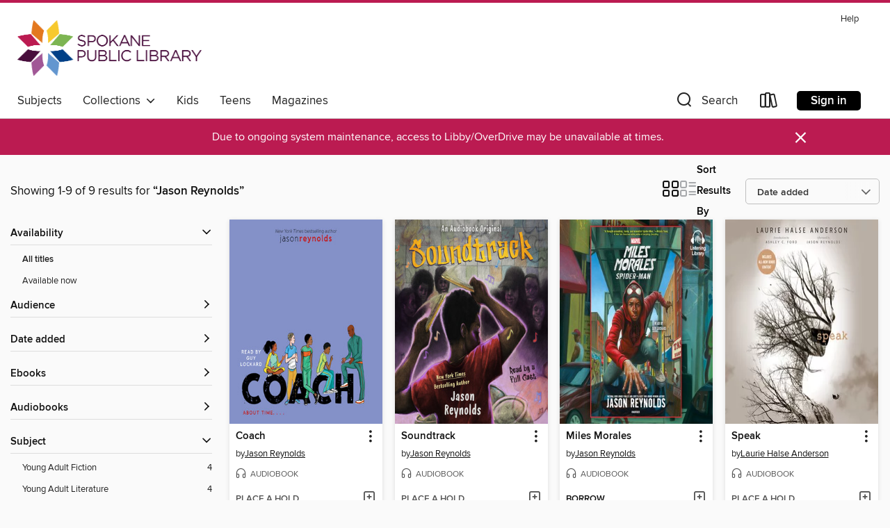

--- FILE ---
content_type: text/html; charset=utf-8
request_url: https://spokanelibrary.overdrive.com/search/creatorId?query=679382&sortBy=newlyadded
body_size: 33293
content:
<!DOCTYPE html>
<html lang="en" dir="ltr" class="no-js">
    <head>
        
    
        
    

    <meta name="twitter:title" property="og:title" content="Spokane Public Library"/>
    <meta name="twitter:description" property="og:description" content="See search results for &quot;Jason Reynolds&quot; in the Spokane Public Library digital collection."/>
    <meta name="twitter:image" property="og:image" content="https://thunder.cdn.overdrive.com/logo-resized/3445?1634844253"/>
    <meta property="og:url" content="/search/creatorId?query=679382&amp;sortBy=newlyadded"/>
    <meta name="twitter:card" content="summary" />
    <meta property="og:site_name" content="Spokane Public Library" />
    <meta name="twitter:site" content="@OverDriveLibs" />
    <meta property="og:locale" content="en" />
    <meta name="description" content="See search results for &quot;Jason Reynolds&quot; in the Spokane Public Library digital collection." />

        <meta http-equiv="X-UA-Compatible" content="IE=edge,chrome=1">
<meta name="viewport" content="width=device-width, initial-scale=1.0 user-scalable=1">





    
        
        
            
        

        <title>Search results for Jason Reynolds - Spokane Public Library - OverDrive</title>
    


<link rel='shortcut icon' type='image/x-icon' href='https://lightning.od-cdn.com/static/img/favicon.bb86d660d3929b5c0c65389d6a8e8aba.ico' />


    
        <meta name="twitter:title" property="og:title" content="Spokane Public Library"/>
        <meta name="twitter:description" property="og:description" content="Browse, borrow, and enjoy titles from the Spokane Public Library digital collection."/>
        <meta name="twitter:image" property="og:image" content="https://thunder.cdn.overdrive.com/logo-resized/3445?1634844253"/>
        <meta property="og:url" content="/search/creatorId?query=679382&amp;sortBy=newlyadded"/>
        <meta name="twitter:card" content="summary" />
        <meta property="og:site_name" content="Spokane Public Library" />
        <meta name="twitter:site" content="@OverDriveLibs" />
        <meta property="og:locale" content="en" />
        
    
<!-- iOS smart app banner -->
    <meta name="apple-itunes-app" content="app-id=1076402606" />
    <!-- Google Play app banner -->
    <link rel="manifest" href="https://lightning.od-cdn.com/static/manifest.ed71e3d923d287cd1dce64ae0d3cc8b8.json">
    <meta name="google-play-app" content="app-id=com.overdrive.mobile.android.libby" />
    <!-- Windows Store app banner -->
    <meta name="msApplication-ID" content="2FA138F6.LibbybyOverDrive" />
    <meta name="msApplication-PackageFamilyName" content="2FA138F6.LibbybyOverDrive_daecb9042jmvt" />


        <link rel="stylesheet" type="text/css" href="https://lightning.od-cdn.com/static/vendor.bundle.min.5eabf64aeb625aca9acda7ccc8bb0256.css" onerror="cdnError(this)" />
        <link rel="stylesheet" type="text/css" href="https://lightning.od-cdn.com/static/app.bundle.min.0daacbc20b85e970d37a37fe3fc3b92b.css" onerror="cdnError(this)" />
        <link rel='shortcut icon' type='image/x-icon' href='https://lightning.od-cdn.com/static/img/favicon.bb86d660d3929b5c0c65389d6a8e8aba.ico' />

        
    <link rel="stylesheet" type="text/css" href="https://lightning.od-cdn.com/static/faceted-media.min.4cf2f9699e20c37ba2839a67bcf88d4d.css" />


        

<link rel="stylesheet" type="text/css" href="/assets/v3/css/45b2cd3100fbdebbdb6e3d5fa7e06ec7/colors.css?primary=%23480d3c&primaryR=72&primaryG=13&primaryB=60&primaryFontColor=%23fff&secondary=%23bb1b51&secondaryR=187&secondaryG=27&secondaryB=81&secondaryFontColor=%23fff&bannerIsSecondaryColor=false&defaultColor=%23222">

        <script>
    window.OverDrive = window.OverDrive || {};
    window.OverDrive.colors = {};
    window.OverDrive.colors.primary = "#480d3c";
    window.OverDrive.colors.secondary = "#bb1b51";
    window.OverDrive.tenant = 100150;
    window.OverDrive.libraryName = "Spokane Public Library";
    window.OverDrive.advantageKey = "";
    window.OverDrive.libraryKey = "spokanelibrary";
    window.OverDrive.accountIds = [-1];
    window.OverDrive.parentAccountKey = "spokanelibrary";
    window.OverDrive.allFeatures = "";
    window.OverDrive.libraryConfigurations = {"autocomplete":{"enabled":true},"content-holds":{"enabled":true},"getACard":{"enabled":false},"backToMainCollectionLink":{"enabled":true},"promoteLibby":{"enabled":true},"switchToLibby":{"enabled":true},"disableOdAppAccess":{"enabled":true},"bannerIsSecondaryColor":{"enabled":false},"lexileScores":{"enabled":true},"atosLevels":{"enabled":true},"gradeLevels":{"enabled":true},"interestLevels":{"enabled":true},"readingHistory":{"enabled":true},"reciprocalLending":{"enabled":true},"OzoneAuthentication":{"enabled":true},"Notifications":{"enabled":true},"kindleFooter":{"enabled":true},"kindleNav":{"enabled":true},"kindleLoanFormatLimit":{"enabled":true},"kindleSearchOffer":{"enabled":true},"kindleLoanOffer":{"enabled":true},"sampleOnlyMode":{},"luckyDayMenuLink":{"enabled":true},"disableWishlist":{"enabled":false},"simplifiedNavigationBar":{"enabled":false},"geo-idc":{"enabled":false},"libby-footer-promo":{"enabled":false}};
    window.OverDrive.mediaItems = {"106359":{"reserveId":"7ee8da00-e5ab-4bfb-b081-bb20f33e3086","subjects":[{"id":"127","name":"Young Adult Fiction"},{"id":"129","name":"Young Adult Literature"}],"bisacCodes":["YAF022000","YAF058140","YAF058240"],"bisac":[{"code":"YAF022000","description":"Young Adult Fiction / Girls & Women "},{"code":"YAF058140","description":"Young Adult Fiction / Social Themes / Mental Illness "},{"code":"YAF058240","description":"Young Adult Fiction / Social Themes / Sexual Abuse "}],"levels":[{"value":"4.5","id":"atos","name":"ATOS"},{"value":"690","id":"lexile","name":"Lexile Score"},{"value":"9-12(UG)","id":"interest-level","name":"Interest Level"},{"low":"300","high":"300","value":"3","id":"reading-level","name":"Reading Level"}],"creators":[{"id":456878,"name":"Laurie Halse Anderson","role":"Author","sortName":"Anderson, Laurie Halse"},{"id":23671,"name":"Mandy Siegfried","role":"Narrator","sortName":"Siegfried, Mandy"},{"id":1679530,"name":"Ashley C. Ford","role":"Narrator","sortName":"Ford, Ashley C."},{"id":679382,"name":"Jason Reynolds","role":"Narrator","sortName":"Reynolds, Jason"},{"id":456878,"name":"Laurie Halse Anderson","role":"Narrator","sortName":"Anderson, Laurie Halse"}],"languages":[{"id":"en","name":"English"}],"imprint":{"id":"9876","name":"Listening Library"},"isBundledChild":false,"ratings":{"maturityLevel":{"id":"youngadult","name":"Young adult"},"naughtyScore":{"id":"YoungAdult","name":"Young adult"}},"constraints":{"isDisneyEulaRequired":false},"reviewCounts":{"premium":3,"publisherSupplier":0},"awards":[{"id":7,"description":"National Book Award Finalist","source":"National Book Foundation"},{"id":24,"description":"Margaret A. Edwards Award","source":"American Library Association"},{"id":96,"description":"Amazing Audiobooks for Young Adults","source":"Young Adult Library Services Association"},{"id":105,"description":"Best Fiction for Young Adults","source":"Young Adult Library Services Association"}],"isAvailable":false,"isPreReleaseTitle":false,"estimatedReleaseDate":"2006-05-27T04:00:00Z","sample":{"href":"https://samples.overdrive.com/?crid=7EE8DA00-E5AB-4BFB-B081-BB20F33E3086&.epub-sample.overdrive.com"},"publisher":{"id":"1686","name":"Books on Tape"},"subtitle":"20th Anniversary Edition","description":"<b>\"Speak up for yourself&#8213;we want to know what you have to say.\" </b><br>From the first moment of her freshman year at Merryweather High, Melinda knows this is a big fat lie, part of the nonsense of high school. She is friendless, outcast,...","availableCopies":0,"ownedCopies":1,"luckyDayAvailableCopies":0,"luckyDayOwnedCopies":0,"holdsCount":0,"holdsRatio":0,"estimatedWaitDays":14,"isFastlane":false,"availabilityType":"normal","isRecommendableToLibrary":true,"isOwned":true,"isHoldable":true,"isAdvantageFiltered":false,"visitorEligible":false,"juvenileEligible":false,"youngAdultEligible":false,"contentAccessLevels":0,"classifications":{},"type":{"id":"audiobook","name":"Audiobook"},"covers":{"cover150Wide":{"href":"https://img1.od-cdn.com/ImageType-150/1191-1/7EE/8DA/00/{7EE8DA00-E5AB-4BFB-B081-BB20F33E3086}Img150.jpg","height":200,"width":150,"primaryColor":{"hex":"#AEA095","rgb":{"red":174,"green":160,"blue":149}},"isPlaceholderImage":false},"cover300Wide":{"href":"https://img1.od-cdn.com/ImageType-400/1191-1/7EE/8DA/00/{7EE8DA00-E5AB-4BFB-B081-BB20F33E3086}Img400.jpg","height":400,"width":300,"primaryColor":{"hex":"#AC9E93","rgb":{"red":172,"green":158,"blue":147}},"isPlaceholderImage":false},"cover510Wide":{"href":"https://img1.od-cdn.com/ImageType-100/1191-1/{7EE8DA00-E5AB-4BFB-B081-BB20F33E3086}Img100.jpg","height":680,"width":510,"primaryColor":{"hex":"#AC9E93","rgb":{"red":172,"green":158,"blue":147}},"isPlaceholderImage":false}},"id":"106359","firstCreatorName":"Laurie Halse Anderson","firstCreatorId":456878,"firstCreatorSortName":"Anderson, Laurie Halse","title":"Speak","sortTitle":"Speak 20th Anniversary Edition","starRating":4.2,"starRatingCount":1815,"edition":"Unabridged","publishDate":"2006-06-27T00:00:00Z","publishDateText":"06/27/2006","formats":[{"identifiers":[{"type":"ISBN","value":"9780739355961"},{"type":"8","value":"penguinrandomhouse_audio#9780739355961"},{"type":"LibraryISBN","value":"9780739344538"}],"rights":[],"fileSize":167183042,"onSaleDateUtc":"2006-05-27T04:00:00+00:00","duration":"05:48:17","hasAudioSynchronizedText":false,"isBundleParent":false,"isbn":"9780739344538","bundledContent":[],"sample":{"href":"https://samples.overdrive.com/?crid=7EE8DA00-E5AB-4BFB-B081-BB20F33E3086&.epub-sample.overdrive.com"},"fulfillmentType":"bifocal","id":"audiobook-overdrive","name":"OverDrive Listen audiobook"},{"identifiers":[{"type":"ISBN","value":"9780739355961"},{"type":"8","value":"penguinrandomhouse_audio#9780739355961"},{"type":"LibraryISBN","value":"9780739344538"}],"rights":[],"fileSize":167204018,"onSaleDateUtc":"2006-05-27T04:00:00+00:00","partCount":6,"duration":"05:52:18","hasAudioSynchronizedText":false,"isBundleParent":false,"isbn":"9780739344538","bundledContent":[],"sample":{"href":"https://excerpts.cdn.overdrive.com/FormatType-425/1191-1/106359-Speak.mp3"},"fulfillmentType":"odm","id":"audiobook-mp3","name":"MP3 audiobook"}],"publisherAccount":{"id":"2792","name":"Books on Tape"}},"2854624":{"reserveId":"14a440c4-cdf4-4d28-b511-dbe86b38fa8e","subjects":[{"id":"43","name":"Juvenile Fiction"},{"id":"44","name":"Juvenile Literature"}],"bisacCodes":["JUV032000","JUV039020","JUV039060"],"bisac":[{"code":"JUV032000","description":"Juvenile Fiction / Sports & Recreation / General"},{"code":"JUV039020","description":"JUVENILE FICTION / Social Themes / Adolescence & Coming of Age"},{"code":"JUV039060","description":"Juvenile Fiction / Social Themes / Friendship"}],"levels":[{"value":"4.6","id":"atos","name":"ATOS"},{"value":"730","id":"lexile","name":"Lexile Score"},{"value":"6-12(MG+)","id":"interest-level","name":"Interest Level"},{"low":"300","high":"300","value":"3","id":"reading-level","name":"Reading Level"}],"creators":[{"id":679382,"name":"Jason Reynolds","role":"Author","sortName":"Reynolds, Jason"},{"id":1012757,"name":"Guy Lockard","role":"Narrator","sortName":"Lockard, Guy"}],"languages":[{"id":"en","name":"English"}],"isBundledChild":false,"ratings":{"maturityLevel":{"id":"juvenile","name":"Juvenile"},"naughtyScore":{"id":"Juvenile","name":"Juvenile"}},"constraints":{"isDisneyEulaRequired":false},"reviewCounts":{"premium":3,"publisherSupplier":0},"awards":[{"id":24,"description":"Margaret A. Edwards Award","source":"American Library Association"},{"id":71,"description":"Odyssey Award Honor","source":"American Library Association"},{"id":94,"description":"Notable Children's Recordings","source":"Association for Library Service to Children"},{"id":96,"description":"Amazing Audiobooks for Young Adults","source":"Young Adult Library Services Association"}],"isAvailable":false,"isPreReleaseTitle":false,"estimatedReleaseDate":"2016-08-30T04:00:00Z","sample":{"href":"https://samples.overdrive.com/?crid=14a440c4-cdf4-4d28-b511-dbe86b38fa8e&.epub-sample.overdrive.com"},"publisher":{"id":"36805","name":"Simon & Schuster Audio"},"series":"Track","description":"<b>A National Book Award Finalist for Young People's Literature<BR> Nominated as one of America's best-loved novels by PBS's <i>The Great American Read</i></b><BR> <BR><b>Ghost wants to be the fastest sprinter on his elite middle school track...","availableCopies":0,"ownedCopies":2,"luckyDayAvailableCopies":0,"luckyDayOwnedCopies":0,"holdsCount":0,"holdsRatio":0,"estimatedWaitDays":7,"isFastlane":false,"availabilityType":"normal","isRecommendableToLibrary":true,"isOwned":true,"isHoldable":true,"isAdvantageFiltered":false,"visitorEligible":false,"juvenileEligible":false,"youngAdultEligible":false,"contentAccessLevels":0,"classifications":{},"type":{"id":"audiobook","name":"Audiobook"},"covers":{"cover150Wide":{"href":"https://img1.od-cdn.com/ImageType-150/5054-1/14A/440/C4/{14A440C4-CDF4-4D28-B511-DBE86B38FA8E}Img150.jpg","height":200,"width":150,"primaryColor":{"hex":"#FDDD3D","rgb":{"red":253,"green":221,"blue":61}},"isPlaceholderImage":false},"cover300Wide":{"href":"https://img2.od-cdn.com/ImageType-400/5054-1/14A/440/C4/{14A440C4-CDF4-4D28-B511-DBE86B38FA8E}Img400.jpg","height":400,"width":300,"primaryColor":{"hex":"#FDDD3D","rgb":{"red":253,"green":221,"blue":61}},"isPlaceholderImage":false},"cover510Wide":{"href":"https://img1.od-cdn.com/ImageType-100/5054-1/{14A440C4-CDF4-4D28-B511-DBE86B38FA8E}Img100.jpg","height":680,"width":510,"primaryColor":{"hex":"#FDDD3D","rgb":{"red":253,"green":221,"blue":61}},"isPlaceholderImage":false}},"id":"2854624","firstCreatorName":"Jason Reynolds","firstCreatorId":679382,"firstCreatorSortName":"Reynolds, Jason","title":"Ghost","sortTitle":"Ghost","starRating":4.4,"starRatingCount":1518,"edition":"Unabridged","publishDate":"2016-08-30T00:00:00Z","publishDateText":"08/30/2016","formats":[{"identifiers":[{"type":"ISBN","value":"9781508230472"},{"type":"8","value":"simonandschuster_audio#9781508230472"}],"rights":[],"fileSize":100528377,"onSaleDateUtc":"2016-08-30T04:00:00+00:00","duration":"03:29:26","hasAudioSynchronizedText":false,"isBundleParent":false,"isbn":"9781508230472","bundledContent":[],"sample":{"href":"https://samples.overdrive.com/?crid=14a440c4-cdf4-4d28-b511-dbe86b38fa8e&.epub-sample.overdrive.com"},"fulfillmentType":"bifocal","id":"audiobook-overdrive","name":"OverDrive Listen audiobook"},{"identifiers":[{"type":"ISBN","value":"9781508230472"},{"type":"8","value":"simonandschuster_audio#9781508230472"}],"rights":[],"fileSize":100633280,"onSaleDateUtc":"2016-08-30T04:00:00+00:00","partCount":4,"duration":"03:29:24","hasAudioSynchronizedText":false,"isBundleParent":false,"isbn":"9781508230472","bundledContent":[],"sample":{"href":"https://excerpts.cdn.overdrive.com/FormatType-425/5054-1/2854624-Ghost.mp3"},"fulfillmentType":"odm","id":"audiobook-mp3","name":"MP3 audiobook"}],"publisherAccount":{"id":"18052","name":"Simon & Schuster - Audiobooks"},"detailedSeries":{"seriesId":522612,"seriesName":"Track","readingOrder":"1","rank":2}},"3198588":{"reserveId":"33365202-d7c8-44cc-bef1-264a657b4d89","subjects":[{"id":"127","name":"Young Adult Fiction"},{"id":"129","name":"Young Adult Literature"}],"bisacCodes":["YAF010000","YAF018000","YAF058270"],"bisac":[{"code":"YAF010000","description":"Young Adult Fiction / Comics & Graphic Novels / General "},{"code":"YAF018000","description":"Young Adult Fiction / Family / General"},{"code":"YAF058270","description":"Young Adult Fiction / Social Themes / Violence "}],"levels":[{"value":"4.3","id":"atos","name":"ATOS"},{"value":"720","id":"lexile","name":"Lexile Score"},{"value":"9-12(UG)","id":"interest-level","name":"Interest Level"},{"low":"300","high":"300","value":"3","id":"reading-level","name":"Reading Level"}],"creators":[{"id":679382,"name":"Jason Reynolds","role":"Author","sortName":"Reynolds, Jason"},{"id":679382,"name":"Jason Reynolds","role":"Narrator","sortName":"Reynolds, Jason"}],"languages":[{"id":"en","name":"English"}],"isBundledChild":false,"ratings":{"maturityLevel":{"id":"youngadult","name":"Young adult"},"naughtyScore":{"id":"YoungAdult","name":"Young adult"}},"constraints":{"isDisneyEulaRequired":false},"reviewCounts":{"premium":2,"publisherSupplier":0},"awards":[{"id":5,"description":"Newbery Honor Book","source":"American Library Association"},{"id":20,"description":"Coretta Scott King Award Honor Book","source":"American Library Association"},{"id":22,"description":"Michael L. Printz Award Honor Book","source":"American Library Association"},{"id":24,"description":"Margaret A. Edwards Award","source":"American Library Association"},{"id":25,"description":"Teens' Top Ten","source":"Young Adult Library Services Association"},{"id":26,"description":"Notable Children's Books","source":"Association for Library Service to Children"},{"id":29,"description":"Edgar Allan Poe Award","source":"Mystery Writers of America"},{"id":71,"description":"Odyssey Award Honor","source":"American Library Association"}],"isAvailable":false,"isPreReleaseTitle":false,"estimatedReleaseDate":"2017-10-24T04:00:00Z","sample":{"href":"https://samples.overdrive.com/?crid=33365202-d7c8-44cc-bef1-264a657b4d89&.epub-sample.overdrive.com"},"publisher":{"id":"36805","name":"Simon & Schuster Audio"},"description":"<b>\"An intense snapshot of the chain reaction caused by pulling a trigger.\" &#8212;<i>Booklist</i> (starred review)<BR> \"Astonishing.\" &#8212;<i>Kirkus Reviews </i>(starred review)<BR> \"A tour de force.\" &#8212;<i>Publishers Weekly</i> (starred...","availableCopies":0,"ownedCopies":1,"luckyDayAvailableCopies":0,"luckyDayOwnedCopies":0,"holdsCount":1,"holdsRatio":1,"estimatedWaitDays":28,"isFastlane":false,"availabilityType":"normal","isRecommendableToLibrary":true,"isOwned":true,"isHoldable":true,"isAdvantageFiltered":false,"visitorEligible":false,"juvenileEligible":false,"youngAdultEligible":false,"contentAccessLevels":0,"classifications":{},"type":{"id":"audiobook","name":"Audiobook"},"covers":{"cover150Wide":{"href":"https://img1.od-cdn.com/ImageType-150/5054-1/333/652/02/{33365202-D7C8-44CC-BEF1-264A657B4D89}Img150.jpg","height":200,"width":150,"primaryColor":{"hex":"#A0AFB6","rgb":{"red":160,"green":175,"blue":182}},"isPlaceholderImage":false},"cover300Wide":{"href":"https://img1.od-cdn.com/ImageType-400/5054-1/333/652/02/{33365202-D7C8-44CC-BEF1-264A657B4D89}Img400.jpg","height":400,"width":300,"primaryColor":{"hex":"#889198","rgb":{"red":136,"green":145,"blue":152}},"isPlaceholderImage":false},"cover510Wide":{"href":"https://img2.od-cdn.com/ImageType-100/5054-1/{33365202-D7C8-44CC-BEF1-264A657B4D89}Img100.jpg","height":680,"width":510,"primaryColor":{"hex":"#7C8487","rgb":{"red":124,"green":132,"blue":135}},"isPlaceholderImage":false}},"id":"3198588","firstCreatorName":"Jason Reynolds","firstCreatorId":679382,"firstCreatorSortName":"Reynolds, Jason","title":"Long Way Down","sortTitle":"Long Way Down","starRating":4.3,"starRatingCount":1418,"edition":"Unabridged","publishDate":"2017-10-24T00:00:00Z","publishDateText":"10/24/2017","formats":[{"identifiers":[{"type":"ISBN","value":"9781508241584"},{"type":"8","value":"simonandschuster_audio#9781508241584"}],"rights":[],"fileSize":49713620,"onSaleDateUtc":"2017-10-24T04:00:00+00:00","duration":"01:43:33","hasAudioSynchronizedText":false,"isBundleParent":false,"isbn":"9781508241584","bundledContent":[],"sample":{"href":"https://samples.overdrive.com/?crid=33365202-d7c8-44cc-bef1-264a657b4d89&.epub-sample.overdrive.com"},"fulfillmentType":"bifocal","id":"audiobook-overdrive","name":"OverDrive Listen audiobook"},{"identifiers":[{"type":"ISBN","value":"9781508241584"},{"type":"8","value":"simonandschuster_audio#9781508241584"}],"rights":[],"fileSize":49755476,"onSaleDateUtc":"2017-10-24T04:00:00+00:00","partCount":12,"duration":"01:43:29","hasAudioSynchronizedText":false,"isBundleParent":false,"isbn":"9781508241584","bundledContent":[],"sample":{"href":"https://excerpts.cdn.overdrive.com/FormatType-425/5054-1/3198588-LongWayDown.mp3"},"fulfillmentType":"odm","id":"audiobook-mp3","name":"MP3 audiobook"}],"publisherAccount":{"id":"18052","name":"Simon & Schuster - Audiobooks"}},"3205603":{"reserveId":"fcf5b63a-65ce-4791-a462-8b62d43fd5e1","subjects":[{"id":"127","name":"Young Adult Fiction"},{"id":"129","name":"Young Adult Literature"}],"bisacCodes":["YAF001000","YAF046120","YAF061000"],"bisac":[{"code":"YAF001000","description":"Young Adult Fiction / Action & Adventure / General "},{"code":"YAF046120","description":"YOUNG ADULT FICTION / African American & Black"},{"code":"YAF061000","description":"Young Adult Fiction / Superheroes "}],"levels":[{"value":"4.9","id":"atos","name":"ATOS"},{"value":"710","id":"lexile","name":"Lexile Score"},{"value":"9-12(UG)","id":"interest-level","name":"Interest Level"},{"low":"300","high":"300","value":"3","id":"reading-level","name":"Reading Level"}],"creators":[{"id":679382,"name":"Jason Reynolds","role":"Author","sortName":"Reynolds, Jason"},{"id":1012757,"name":"Guy Lockard","role":"Narrator","sortName":"Lockard, Guy"}],"languages":[{"id":"en","name":"English"}],"imprint":{"id":"9876","name":"Listening Library"},"isBundledChild":false,"ratings":{"maturityLevel":{"id":"youngadult","name":"Young adult"},"naughtyScore":{"id":"YoungAdult","name":"Young adult"}},"constraints":{"isDisneyEulaRequired":false},"reviewCounts":{"premium":1,"publisherSupplier":0},"isAvailable":true,"isPreReleaseTitle":false,"estimatedReleaseDate":"2017-08-01T04:00:00Z","sample":{"href":"https://samples.overdrive.com/?crid=fcf5b63a-65ce-4791-a462-8b62d43fd5e1&.epub-sample.overdrive.com"},"publisher":{"id":"1686","name":"Books on Tape"},"subtitle":"(A Spider-Man Novel)","description":"<i>\"Everyone gets mad at hustlers, especially if you're on the victim side of the hustle. And Miles knew hustling was in his veins.\"<br></i><br>Miles Morales is just your average teenager. Dinner every Sunday with his parents, chilling out...","availableCopies":1,"ownedCopies":1,"luckyDayAvailableCopies":0,"luckyDayOwnedCopies":0,"holdsCount":0,"holdsRatio":0,"estimatedWaitDays":14,"isFastlane":false,"availabilityType":"normal","isRecommendableToLibrary":true,"isOwned":true,"isHoldable":true,"isAdvantageFiltered":false,"visitorEligible":false,"juvenileEligible":false,"youngAdultEligible":false,"contentAccessLevels":0,"classifications":{},"type":{"id":"audiobook","name":"Audiobook"},"covers":{"cover150Wide":{"href":"https://img1.od-cdn.com/ImageType-150/1191-1/FCF/5B6/3A/{FCF5B63A-65CE-4791-A462-8B62D43FD5E1}Img150.jpg","height":200,"width":150,"primaryColor":{"hex":"#6C4C35","rgb":{"red":108,"green":76,"blue":53}},"isPlaceholderImage":false},"cover300Wide":{"href":"https://img2.od-cdn.com/ImageType-400/1191-1/FCF/5B6/3A/{FCF5B63A-65CE-4791-A462-8B62D43FD5E1}Img400.jpg","height":400,"width":300,"primaryColor":{"hex":"#6B4F37","rgb":{"red":107,"green":79,"blue":55}},"isPlaceholderImage":false},"cover510Wide":{"href":"https://img3.od-cdn.com/ImageType-100/1191-1/{FCF5B63A-65CE-4791-A462-8B62D43FD5E1}Img100.jpg","height":680,"width":510,"primaryColor":{"hex":"#644E37","rgb":{"red":100,"green":78,"blue":55}},"isPlaceholderImage":false}},"id":"3205603","firstCreatorName":"Jason Reynolds","firstCreatorId":679382,"firstCreatorSortName":"Reynolds, Jason","title":"Miles Morales","sortTitle":"Miles Morales (A SpiderMan Novel)","starRating":4.3,"starRatingCount":470,"edition":"Unabridged","publishDate":"2017-08-01T00:00:00Z","publishDateText":"08/01/2017","formats":[{"identifiers":[{"type":"ISBN","value":"9780525527107"},{"type":"8","value":"penguinrandomhouse_audio#9780525527107"},{"type":"LibraryISBN","value":"9780525527121"}],"rights":[],"fileSize":198349423,"onSaleDateUtc":"2017-08-01T04:00:00+00:00","duration":"06:53:13","hasAudioSynchronizedText":false,"isBundleParent":false,"isbn":"9780525527121","bundledContent":[],"sample":{"href":"https://samples.overdrive.com/?crid=fcf5b63a-65ce-4791-a462-8b62d43fd5e1&.epub-sample.overdrive.com"},"fulfillmentType":"bifocal","id":"audiobook-overdrive","name":"OverDrive Listen audiobook"},{"identifiers":[{"type":"ISBN","value":"9780525527107"},{"type":"8","value":"penguinrandomhouse_audio#9780525527107"},{"type":"LibraryISBN","value":"9780525527121"}],"rights":[],"fileSize":198373924,"onSaleDateUtc":"2017-08-01T04:00:00+00:00","partCount":6,"duration":"06:57:13","hasAudioSynchronizedText":false,"isBundleParent":false,"isbn":"9780525527121","bundledContent":[],"sample":{"href":"https://excerpts.cdn.overdrive.com/FormatType-425/1191-1/3205603-MilesMorales.mp3"},"fulfillmentType":"odm","id":"audiobook-mp3","name":"MP3 audiobook"}],"publisherAccount":{"id":"2792","name":"Books on Tape"}},"3249596":{"reserveId":"9279c403-2b53-4da4-8859-0c6490b7dd86","subjects":[{"id":"43","name":"Juvenile Fiction"},{"id":"44","name":"Juvenile Literature"}],"bisacCodes":["JUV013010","JUV032000","JUV039060"],"bisac":[{"code":"JUV013010","description":"Juvenile Fiction / Family / Adoption"},{"code":"JUV032000","description":"Juvenile Fiction / Sports & Recreation / General"},{"code":"JUV039060","description":"Juvenile Fiction / Social Themes / Friendship"}],"levels":[{"value":"4.7","id":"atos","name":"ATOS"},{"value":"710","id":"lexile","name":"Lexile Score"},{"value":"4-8(MG)","id":"interest-level","name":"Interest Level"},{"low":"300","high":"300","value":"3","id":"reading-level","name":"Reading Level"}],"creators":[{"id":679382,"name":"Jason Reynolds","role":"Author","sortName":"Reynolds, Jason"}],"languages":[{"id":"en","name":"English"}],"isBundledChild":false,"ratings":{"maturityLevel":{"id":"juvenile","name":"Juvenile"},"naughtyScore":{"id":"Juvenile","name":"Juvenile"}},"constraints":{"isDisneyEulaRequired":false},"reviewCounts":{"premium":3,"publisherSupplier":0},"awards":[{"id":26,"description":"Notable Children's Books","source":"Association for Library Service to Children"}],"isAvailable":true,"isPreReleaseTitle":false,"estimatedReleaseDate":"2017-08-29T04:00:00Z","sample":{"href":"https://samples.overdrive.com/?crid=9279c403-2b53-4da4-8859-0c6490b7dd86&.epub-sample.overdrive.com"},"publisher":{"id":"101450","name":"Atheneum/Caitlyn Dlouhy Books"},"series":"Track","description":"<B>A newbie to the track team, Patina must learn to rely on her teammates as she tries to outrun her personal demons in this <I>New York Times</I> bestselling follow-up to the National Book Award finalist <I>Ghost </I>by <I>New York Times...","availableCopies":1,"ownedCopies":1,"luckyDayAvailableCopies":0,"luckyDayOwnedCopies":0,"holdsCount":0,"holdsRatio":0,"estimatedWaitDays":14,"isFastlane":false,"availabilityType":"normal","isRecommendableToLibrary":true,"isOwned":true,"isHoldable":true,"isAdvantageFiltered":false,"visitorEligible":false,"juvenileEligible":false,"youngAdultEligible":false,"contentAccessLevels":0,"classifications":{},"type":{"id":"ebook","name":"eBook"},"covers":{"cover150Wide":{"href":"https://img2.od-cdn.com/ImageType-150/0439-1/{9279C403-2B53-4DA4-8859-0C6490B7DD86}IMG150.JPG","height":200,"width":150,"primaryColor":{"hex":"#F4893B","rgb":{"red":244,"green":137,"blue":59}},"isPlaceholderImage":false},"cover300Wide":{"href":"https://img2.od-cdn.com/ImageType-400/0439-1/{9279C403-2B53-4DA4-8859-0C6490B7DD86}IMG400.JPG","height":400,"width":300,"primaryColor":{"hex":"#F4893B","rgb":{"red":244,"green":137,"blue":59}},"isPlaceholderImage":false},"cover510Wide":{"href":"https://img3.od-cdn.com/ImageType-100/0439-1/{9279C403-2B53-4DA4-8859-0C6490B7DD86}IMG100.JPG","height":680,"width":510,"primaryColor":{"hex":"#F4893B","rgb":{"red":244,"green":137,"blue":59}},"isPlaceholderImage":false}},"id":"3249596","firstCreatorName":"Jason Reynolds","firstCreatorId":679382,"firstCreatorSortName":"Reynolds, Jason","title":"Patina","sortTitle":"Patina","starRating":4.4,"starRatingCount":400,"publishDate":"2017-08-29T00:00:00Z","publishDateText":"08/29/2017","formats":[{"identifiers":[{"type":"ISBN","value":"9781481450201"},{"type":"ASIN","value":"B071CTJYLK"}],"rights":[],"onSaleDateUtc":"2017-08-29T04:00:00+00:00","hasAudioSynchronizedText":false,"isBundleParent":false,"isbn":"9781481450201","bundledContent":[],"fulfillmentType":"kindle","id":"ebook-kindle","name":"Kindle Book"},{"identifiers":[{"type":"ISBN","value":"9781481450201"}],"rights":[],"fileSize":1719630,"onSaleDateUtc":"2017-08-29T04:00:00+00:00","hasAudioSynchronizedText":false,"isBundleParent":false,"isbn":"9781481450201","bundledContent":[],"sample":{"href":"https://samples.overdrive.com/?crid=9279c403-2b53-4da4-8859-0c6490b7dd86&.epub-sample.overdrive.com"},"fulfillmentType":"bifocal","id":"ebook-overdrive","name":"OverDrive Read"},{"identifiers":[{"type":"ISBN","value":"9781481450201"}],"rights":[],"fileSize":4151497,"onSaleDateUtc":"2017-08-29T04:00:00+00:00","hasAudioSynchronizedText":false,"isBundleParent":false,"isbn":"9781481450201","bundledContent":[],"fulfillmentType":"epub","accessibilityStatements":{"waysOfReading":["ModifiableDisplay","FullNonVisualReadingSupport","AlternativeText"],"conformance":["MeetsStandards"],"navigation":["TableOfContents","StructuredNavigation"],"richContent":[],"hazards":[],"legalConsiderations":[],"additionalInformation":["PageBreaks"],"epubVersion":"1.0","wcagVersion":"2.0","wcagLevel":"AA","summaryStatement":"A simple complexity publication with cover images and logos, converted to meet EPUB Accessibility specifications of WCAG-AA level. This book contains various accessibility features such as alternative text for cover images and logos, table of contents, page-list, landmark, reading order, structural navigation, and semantic structure. Blank pages from print have been removed in this ebook, with related page number spans set on the first following in-spine page. Certain front and back matter pages have been adjusted in the reading order sequence from print, with related page references removed in the page-list order.."},"id":"ebook-epub-adobe","name":"EPUB eBook"},{"identifiers":[{"type":"ISBN","value":"9781481450201"},{"type":"KoboBookID","value":"cb327d32-7e6a-3c1a-a095-012fc77cb5a8"}],"rights":[],"onSaleDateUtc":"2017-08-29T04:00:00+00:00","hasAudioSynchronizedText":false,"isBundleParent":false,"isbn":"9781481450201","bundledContent":[],"fulfillmentType":"kobo","id":"ebook-kobo","name":"Kobo eBook"}],"publisherAccount":{"id":"646","name":"Simon & Schuster, Inc."},"detailedSeries":{"seriesId":522612,"seriesName":"Track","readingOrder":"2","rank":12}},"3442050":{"reserveId":"2a481579-fd4e-4ea5-aedb-26c63c4e0806","subjects":[{"id":"43","name":"Juvenile Fiction"},{"id":"44","name":"Juvenile Literature"}],"bisacCodes":["JUV032000","JUV039020","JUV039060"],"bisac":[{"code":"JUV032000","description":"Juvenile Fiction / Sports & Recreation / General"},{"code":"JUV039020","description":"JUVENILE FICTION / Social Themes / Adolescence & Coming of Age"},{"code":"JUV039060","description":"Juvenile Fiction / Social Themes / Friendship"}],"levels":[{"value":"4.5","id":"atos","name":"ATOS"},{"value":"700","id":"lexile","name":"Lexile Score"},{"value":"4-8(MG)","id":"interest-level","name":"Interest Level"},{"low":"300","high":"300","value":"3","id":"reading-level","name":"Reading Level"}],"creators":[{"id":679382,"name":"Jason Reynolds","role":"Author","sortName":"Reynolds, Jason"}],"languages":[{"id":"en","name":"English"}],"isBundledChild":false,"ratings":{"maturityLevel":{"id":"juvenile","name":"Juvenile"},"naughtyScore":{"id":"Juvenile","name":"Juvenile"}},"constraints":{"isDisneyEulaRequired":false},"reviewCounts":{"premium":2,"publisherSupplier":0},"isAvailable":true,"isPreReleaseTitle":false,"estimatedReleaseDate":"2018-04-10T04:00:00Z","sample":{"href":"https://samples.overdrive.com/?crid=2a481579-fd4e-4ea5-aedb-26c63c4e0806&.epub-sample.overdrive.com"},"publisher":{"id":"101450","name":"Atheneum/Caitlyn Dlouhy Books"},"series":"Track","description":"<b>Sunny tries to shine despite his troubled past in this third novel in the critically acclaimed Track series from National Book Award finalist Jason Reynolds.</b><BR>Ghost. Patina. Sunny. Lu. Four kids from wildly different backgrounds, with...","availableCopies":1,"ownedCopies":1,"luckyDayAvailableCopies":0,"luckyDayOwnedCopies":0,"holdsCount":0,"holdsRatio":0,"estimatedWaitDays":14,"isFastlane":false,"availabilityType":"normal","isRecommendableToLibrary":true,"isOwned":true,"isHoldable":true,"isAdvantageFiltered":false,"visitorEligible":false,"juvenileEligible":false,"youngAdultEligible":false,"contentAccessLevels":0,"classifications":{},"type":{"id":"ebook","name":"eBook"},"covers":{"cover150Wide":{"href":"https://img2.od-cdn.com/ImageType-150/0439-1/{2A481579-FD4E-4EA5-AEDB-26C63C4E0806}IMG150.JPG","height":200,"width":150,"primaryColor":{"hex":"#B9D77D","rgb":{"red":185,"green":215,"blue":125}},"isPlaceholderImage":false},"cover300Wide":{"href":"https://img1.od-cdn.com/ImageType-400/0439-1/{2A481579-FD4E-4EA5-AEDB-26C63C4E0806}IMG400.JPG","height":400,"width":300,"primaryColor":{"hex":"#B9D77D","rgb":{"red":185,"green":215,"blue":125}},"isPlaceholderImage":false},"cover510Wide":{"href":"https://img1.od-cdn.com/ImageType-100/0439-1/{2A481579-FD4E-4EA5-AEDB-26C63C4E0806}IMG100.JPG","height":680,"width":510,"primaryColor":{"hex":"#B9D77D","rgb":{"red":185,"green":215,"blue":125}},"isPlaceholderImage":false}},"id":"3442050","firstCreatorName":"Jason Reynolds","firstCreatorId":679382,"firstCreatorSortName":"Reynolds, Jason","title":"Sunny","sortTitle":"Sunny","starRating":4.2,"starRatingCount":289,"publishDate":"2018-04-10T00:00:00Z","publishDateText":"04/10/2018","formats":[{"identifiers":[{"type":"ISBN","value":"9781481450232"},{"type":"ASIN","value":"B074ZP7LN9"}],"rights":[],"onSaleDateUtc":"2018-04-10T04:00:00+00:00","hasAudioSynchronizedText":false,"isBundleParent":false,"isbn":"9781481450232","bundledContent":[],"fulfillmentType":"kindle","id":"ebook-kindle","name":"Kindle Book"},{"identifiers":[{"type":"ISBN","value":"9781481450232"}],"rights":[],"fileSize":1284485,"onSaleDateUtc":"2018-04-10T04:00:00+00:00","hasAudioSynchronizedText":false,"isBundleParent":false,"isbn":"9781481450232","bundledContent":[],"sample":{"href":"https://samples.overdrive.com/?crid=2a481579-fd4e-4ea5-aedb-26c63c4e0806&.epub-sample.overdrive.com"},"fulfillmentType":"bifocal","id":"ebook-overdrive","name":"OverDrive Read"},{"identifiers":[{"type":"ISBN","value":"9781481450232"}],"rights":[],"fileSize":3555106,"onSaleDateUtc":"2018-04-10T04:00:00+00:00","hasAudioSynchronizedText":false,"isBundleParent":false,"isbn":"9781481450232","bundledContent":[],"fulfillmentType":"epub","accessibilityStatements":{"waysOfReading":["ModifiableDisplay","FullNonVisualReadingSupport","AlternativeText"],"conformance":["MeetsStandards"],"navigation":["TableOfContents","StructuredNavigation"],"richContent":[],"hazards":[],"legalConsiderations":[],"additionalInformation":["PageBreaks"],"epubVersion":"1.0","wcagVersion":"2.0","wcagLevel":"AA","summaryStatement":"A simple complexity publication with some images, converted to meet EPUB Accessibility specifications of WCAG-AA level. This book contains various accessibility features such as alternative text for images, table of contents, page-list, landmark, reading order, structural navigation, and semantic structure."},"id":"ebook-epub-adobe","name":"EPUB eBook"},{"identifiers":[{"type":"ISBN","value":"9781481450232"},{"type":"KoboBookID","value":"bca92006-5527-3246-9a11-9af41de2f665"}],"rights":[],"onSaleDateUtc":"2018-04-10T04:00:00+00:00","hasAudioSynchronizedText":false,"isBundleParent":false,"isbn":"9781481450232","bundledContent":[],"fulfillmentType":"kobo","id":"ebook-kobo","name":"Kobo eBook"}],"publisherAccount":{"id":"646","name":"Simon & Schuster, Inc."},"detailedSeries":{"seriesId":522612,"seriesName":"Track","readingOrder":"3","rank":22}},"5358206":{"reserveId":"a65e27eb-21ca-447a-a31c-915baed40d92","subjects":[{"id":"55","name":"Multi-Cultural"},{"id":"83","name":"Sociology"},{"id":"128","name":"Young Adult Nonfiction"}],"bisacCodes":["YAN038110","YAN051270","YAN052040"],"bisac":[{"code":"YAN038110","description":"YOUNG ADULT NONFICTION / African American & Black"},{"code":"YAN051270","description":"Young Adult Nonfiction / Social Topics / Civil & Human Rights"},{"code":"YAN052040","description":"Young Adult Nonfiction / Social Science / Politics & Government "}],"levels":[{"value":"1000","id":"lexile","name":"Lexile Score"},{"low":"500","high":"700","value":"5-7","id":"reading-level","name":"Reading Level"}],"creators":[{"id":679382,"name":"Jason Reynolds","role":"Author","sortName":"Reynolds, Jason"},{"id":1072467,"name":"Ibram X. Kendi","role":"Author","sortName":"Kendi, Ibram X."},{"id":679382,"name":"Jason Reynolds","role":"Narrator","sortName":"Reynolds, Jason"}],"languages":[{"id":"en","name":"English"}],"imprint":{"id":"9112","name":"Little, Brown Young Readers"},"isBundledChild":false,"ratings":{"maturityLevel":{"id":"youngadult","name":"Young adult"},"naughtyScore":{"id":"YoungAdult","name":"Young adult"}},"constraints":{"isDisneyEulaRequired":false},"reviewCounts":{"premium":8,"publisherSupplier":0},"awards":[{"id":71,"description":"Odyssey Award Honor","source":"American Library Association"},{"id":94,"description":"Notable Children's Recordings","source":"Association for Library Service to Children"},{"id":96,"description":"Amazing Audiobooks for Young Adults","source":"Young Adult Library Services Association"}],"isAvailable":true,"isPreReleaseTitle":false,"estimatedReleaseDate":"2020-03-10T04:00:00Z","sample":{"href":"https://samples.overdrive.com/?crid=a65e27eb-21ca-447a-a31c-915baed40d92&.epub-sample.overdrive.com"},"publisher":{"id":"34375","name":"Hachette Audio"},"subtitle":"Racism, Antiracism, and You: A Remix of the National Book Award-winning Stamped from the Beginning","description":"<B>The #1 <I>New York Times </I>bestseller and a<I> USAToday </I>bestseller!</B><B><B><br></B>A timely, crucial, and empowering exploration of racism&#8212;and antiracism&#8212;in America</B><br><I>This is NOT a history book.</I><br><I>This is a...","availableCopies":3,"ownedCopies":5,"luckyDayAvailableCopies":0,"luckyDayOwnedCopies":0,"holdsCount":0,"holdsRatio":0,"estimatedWaitDays":3,"isFastlane":false,"availabilityType":"normal","isRecommendableToLibrary":true,"isOwned":true,"isHoldable":true,"isAdvantageFiltered":false,"visitorEligible":false,"juvenileEligible":false,"youngAdultEligible":false,"contentAccessLevels":0,"classifications":{},"type":{"id":"audiobook","name":"Audiobook"},"covers":{"cover150Wide":{"href":"https://img3.od-cdn.com/ImageType-150/0887-1/A65/E27/EB/{A65E27EB-21CA-447A-A31C-915BAED40D92}Img150.jpg","height":200,"width":150,"primaryColor":{"hex":"#F9FDFE","rgb":{"red":249,"green":253,"blue":254}},"isPlaceholderImage":false},"cover300Wide":{"href":"https://img2.od-cdn.com/ImageType-400/0887-1/A65/E27/EB/{A65E27EB-21CA-447A-A31C-915BAED40D92}Img400.jpg","height":400,"width":300,"primaryColor":{"hex":"#F9FDFE","rgb":{"red":249,"green":253,"blue":254}},"isPlaceholderImage":false},"cover510Wide":{"href":"https://img3.od-cdn.com/ImageType-100/0887-1/{A65E27EB-21CA-447A-A31C-915BAED40D92}Img100.jpg","height":680,"width":510,"primaryColor":{"hex":"#F9FDFE","rgb":{"red":249,"green":253,"blue":254}},"isPlaceholderImage":false}},"id":"5358206","firstCreatorName":"Jason Reynolds","firstCreatorId":679382,"firstCreatorSortName":"Reynolds, Jason","title":"Stamped","sortTitle":"Stamped Racism Antiracism and You A Remix of the National Book Awardwinning Stamped from the Beginning","starRating":4.2,"starRatingCount":569,"edition":"Unabridged","publishDate":"2020-03-10T00:00:00Z","publishDateText":"03/10/2020","formats":[{"identifiers":[{"type":"ISBN","value":"9781549184253"}],"rights":[],"fileSize":120719358,"onSaleDateUtc":"2020-03-10T04:00:00+00:00","duration":"04:11:29","hasAudioSynchronizedText":false,"isBundleParent":false,"isbn":"9781549184253","bundledContent":[],"sample":{"href":"https://samples.overdrive.com/?crid=a65e27eb-21ca-447a-a31c-915baed40d92&.epub-sample.overdrive.com"},"fulfillmentType":"bifocal","id":"audiobook-overdrive","name":"OverDrive Listen audiobook"},{"identifiers":[{"type":"ISBN","value":"9781549184253"}],"rights":[],"fileSize":120734454,"onSaleDateUtc":"2020-03-10T04:00:00+00:00","partCount":4,"duration":"04:14:30","hasAudioSynchronizedText":false,"isBundleParent":false,"isbn":"9781549184253","bundledContent":[],"sample":{"href":"https://excerpts.cdn.overdrive.com/FormatType-425/0887-1/5358206-Stamped.mp3"},"fulfillmentType":"odm","id":"audiobook-mp3","name":"MP3 audiobook"}],"publisherAccount":{"id":"16380","name":"Hachette Audio"}},"11614128":{"reserveId":"9c1d5b06-5175-45cf-9b4a-2f6371ded428","subjects":[{"id":"127","name":"Young Adult Fiction"},{"id":"129","name":"Young Adult Literature"}],"bisacCodes":["YAF011000","YAF014000","YAF047030"],"bisac":[{"code":"YAF011000","description":"Young Adult Fiction / Coming of Age "},{"code":"YAF014000","description":"Young Adult Fiction / Diversity & Multicultural "},{"code":"YAF047030","description":"Young Adult Fiction / Performing Arts / Music "}],"levels":[{"value":"680","id":"lexile","name":"Lexile Score"},{"low":"300","high":"300","value":"3","id":"reading-level","name":"Reading Level"}],"creators":[{"id":679382,"name":"Jason Reynolds","role":"Author","sortName":"Reynolds, Jason"},{"id":1347718,"name":"Nile Bullock","role":"Narrator","sortName":"Bullock, Nile"},{"id":3894843,"name":"Mekhi Hewling","role":"Narrator","sortName":"Hewling, Mekhi"},{"id":3894844,"name":"Jade Williams","role":"Narrator","sortName":"Williams, Jade"},{"id":3854094,"name":"Brandon Miles","role":"Narrator","sortName":"Miles, Brandon"},{"id":902735,"name":"Ryan Vincent Anderson","role":"Narrator","sortName":"Anderson, Ryan Vincent"},{"id":3889247,"name":"Amir Royale","role":"Narrator","sortName":"Royale, Amir"},{"id":3894845,"name":"Jasmin Richardson","role":"Narrator","sortName":"Richardson, Jasmin"},{"id":166049,"name":"Christopher Grant","role":"Narrator","sortName":"Grant, Christopher"},{"id":2873121,"name":"Khaya Fraites","role":"Narrator","sortName":"Fraites, Khaya"},{"id":3894846,"name":"Nadine Simmons","role":"Narrator","sortName":"Simmons, Nadine"},{"id":2479592,"name":"Robb Moreira","role":"Narrator","sortName":"Moreira, Robb"},{"id":3894847,"name":"We Ani","role":"Narrator","sortName":"Ani, We"},{"id":3108563,"name":"Rocky Anicette","role":"Narrator","sortName":"Anicette, Rocky"},{"id":3894848,"name":"Brandiss Seward","role":"Narrator","sortName":"Seward, Brandiss"}],"languages":[{"id":"en","name":"English"}],"imprint":{"id":"9876","name":"Listening Library"},"isBundledChild":false,"ratings":{"maturityLevel":{"id":"youngadult","name":"Young adult"},"naughtyScore":{"id":"YoungAdult","name":"Young adult"}},"constraints":{"isDisneyEulaRequired":false},"reviewCounts":{"premium":2,"publisherSupplier":0},"awards":[{"id":69,"description":"Best Audiobooks","source":"AudioFile Magazine"}],"isAvailable":false,"isPreReleaseTitle":false,"estimatedReleaseDate":"2025-06-03T04:00:00Z","sample":{"href":"https://samples.overdrive.com/?crid=9c1d5b06-5175-45cf-9b4a-2f6371ded428&.epub-sample.overdrive.com"},"publisher":{"id":"1686","name":"Books on Tape"},"description":"<b>#1 <i>New York Times</i> bestselling author Jason Reynolds transports us back to the early 2000s in <i>Soundtrack</i>, an audiobook original about New York City teens whose talent and love of music lift them to unexpected heights</b>. <br>Stuy...","availableCopies":0,"ownedCopies":1,"luckyDayAvailableCopies":0,"luckyDayOwnedCopies":0,"holdsCount":0,"holdsRatio":0,"estimatedWaitDays":14,"isFastlane":false,"availabilityType":"normal","isRecommendableToLibrary":true,"isOwned":true,"isHoldable":true,"isAdvantageFiltered":false,"visitorEligible":false,"juvenileEligible":false,"youngAdultEligible":false,"contentAccessLevels":0,"classifications":{},"type":{"id":"audiobook","name":"Audiobook"},"covers":{"cover150Wide":{"href":"https://img1.od-cdn.com/ImageType-150/1191-1/{9C1D5B06-5175-45CF-9B4A-2F6371DED428}IMG150.JPG","height":200,"width":150,"primaryColor":{"hex":"#7E7A6E","rgb":{"red":126,"green":122,"blue":110}},"isPlaceholderImage":false},"cover300Wide":{"href":"https://img3.od-cdn.com/ImageType-400/1191-1/{9C1D5B06-5175-45CF-9B4A-2F6371DED428}IMG400.JPG","height":400,"width":300,"primaryColor":{"hex":"#6D675B","rgb":{"red":109,"green":103,"blue":91}},"isPlaceholderImage":false},"cover510Wide":{"href":"https://img2.od-cdn.com/ImageType-100/1191-1/{9C1D5B06-5175-45CF-9B4A-2F6371DED428}IMG100.JPG","height":680,"width":510,"primaryColor":{"hex":"#6E6659","rgb":{"red":110,"green":102,"blue":89}},"isPlaceholderImage":false}},"id":"11614128","firstCreatorName":"Jason Reynolds","firstCreatorId":679382,"firstCreatorSortName":"Reynolds, Jason","title":"Soundtrack","sortTitle":"Soundtrack","edition":"Unabridged","publishDate":"2025-06-03T00:00:00Z","publishDateText":"06/03/2025","formats":[{"identifiers":[{"type":"ISBN","value":"9780593863473"},{"type":"LibraryISBN","value":"9780593863473"}],"rights":[],"fileSize":186841106,"onSaleDateUtc":"2025-06-03T04:00:00+00:00","duration":"06:29:14","hasAudioSynchronizedText":false,"isBundleParent":false,"isbn":"9780593863473","bundledContent":[],"sample":{"href":"https://samples.overdrive.com/?crid=9c1d5b06-5175-45cf-9b4a-2f6371ded428&.epub-sample.overdrive.com"},"fulfillmentType":"bifocal","id":"audiobook-overdrive","name":"OverDrive Listen audiobook"},{"identifiers":[{"type":"ISBN","value":"9780593863473"},{"type":"LibraryISBN","value":"9780593863473"}],"rights":[],"fileSize":186923714,"onSaleDateUtc":"2025-06-03T04:00:00+00:00","partCount":24,"duration":"06:29:02","hasAudioSynchronizedText":false,"isBundleParent":false,"isbn":"9780593863473","bundledContent":[],"fulfillmentType":"odm","id":"audiobook-mp3","name":"MP3 audiobook"}],"publisherAccount":{"id":"2792","name":"Books on Tape"}},"11726033":{"reserveId":"295d2aa8-84fe-4cb0-8f45-38f112f550a9","subjects":[{"id":"43","name":"Juvenile Fiction"},{"id":"44","name":"Juvenile Literature"}],"bisacCodes":["JUV032210","JUV039020","JUV039050"],"bisac":[{"code":"JUV032210","description":"Juvenile Fiction / Sports & Recreation / Track & Field "},{"code":"JUV039020","description":"JUVENILE FICTION / Social Themes / Adolescence & Coming of Age"},{"code":"JUV039050","description":"Juvenile Fiction / Social Themes / Emotions & Feelings"}],"levels":[],"creators":[{"id":679382,"name":"Jason Reynolds","role":"Author","sortName":"Reynolds, Jason"},{"id":1012757,"name":"Guy Lockard","role":"Narrator","sortName":"Lockard, Guy"}],"languages":[{"id":"en","name":"English"}],"isBundledChild":false,"ratings":{"maturityLevel":{"id":"juvenile","name":"Juvenile"},"naughtyScore":{"id":"Juvenile","name":"Juvenile"}},"constraints":{"isDisneyEulaRequired":false},"reviewCounts":{"premium":0,"publisherSupplier":0},"isAvailable":false,"isPreReleaseTitle":false,"estimatedReleaseDate":"2025-10-14T04:00:00Z","sample":{"href":"https://samples.overdrive.com/?crid=295d2aa8-84fe-4cb0-8f45-38f112f550a9&.epub-sample.overdrive.com"},"publisher":{"id":"36805","name":"Simon & Schuster Audio"},"series":"Track","description":"<b>Three starred reviews!</b><BR> <BR><b>In this </b><b>\"beautifully executed victory lap\" (<i>Kirkus Reviews</i>, starred review)</b><b> to Jason Reynolds's award-winning and <i>New York Times</i> bestselling Track series, meet Coach as a boy...","availableCopies":0,"ownedCopies":1,"luckyDayAvailableCopies":0,"luckyDayOwnedCopies":0,"holdsCount":0,"holdsRatio":0,"estimatedWaitDays":14,"isFastlane":false,"availabilityType":"normal","isRecommendableToLibrary":true,"isOwned":true,"isHoldable":true,"isAdvantageFiltered":false,"visitorEligible":false,"juvenileEligible":false,"youngAdultEligible":false,"contentAccessLevels":0,"classifications":{},"type":{"id":"audiobook","name":"Audiobook"},"covers":{"cover150Wide":{"href":"https://img1.od-cdn.com/ImageType-150/5054-1/{295D2AA8-84FE-4CB0-8F45-38F112F550A9}IMG150.JPG","height":200,"width":150,"primaryColor":{"hex":"#8491C8","rgb":{"red":132,"green":145,"blue":200}},"isPlaceholderImage":false},"cover300Wide":{"href":"https://img2.od-cdn.com/ImageType-400/5054-1/{295D2AA8-84FE-4CB0-8F45-38F112F550A9}IMG400.JPG","height":400,"width":300,"primaryColor":{"hex":"#8491C8","rgb":{"red":132,"green":145,"blue":200}},"isPlaceholderImage":false},"cover510Wide":{"href":"https://img3.od-cdn.com/ImageType-100/5054-1/{295D2AA8-84FE-4CB0-8F45-38F112F550A9}IMG100.JPG","height":680,"width":510,"primaryColor":{"hex":"#8491C8","rgb":{"red":132,"green":145,"blue":200}},"isPlaceholderImage":false}},"id":"11726033","firstCreatorName":"Jason Reynolds","firstCreatorId":679382,"firstCreatorSortName":"Reynolds, Jason","title":"Coach","sortTitle":"Coach","edition":"Unabridged","publishDate":"2025-10-14T00:00:00Z","publishDateText":"10/14/2025","formats":[{"identifiers":[{"type":"ISBN","value":"9781668150566"}],"rights":[],"fileSize":150650599,"onSaleDateUtc":"2025-10-14T04:00:00+00:00","duration":"05:13:50","hasAudioSynchronizedText":false,"isBundleParent":false,"isbn":"9781668150566","bundledContent":[],"sample":{"href":"https://samples.overdrive.com/?crid=295d2aa8-84fe-4cb0-8f45-38f112f550a9&.epub-sample.overdrive.com"},"fulfillmentType":"bifocal","id":"audiobook-overdrive","name":"OverDrive Listen audiobook"},{"identifiers":[{"type":"ISBN","value":"9781668150566"}],"rights":[],"fileSize":150712591,"onSaleDateUtc":"2025-10-14T04:00:00+00:00","partCount":18,"duration":"05:13:41","hasAudioSynchronizedText":false,"isBundleParent":false,"isbn":"9781668150566","bundledContent":[],"fulfillmentType":"odm","id":"audiobook-mp3","name":"MP3 audiobook"}],"publisherAccount":{"id":"18052","name":"Simon & Schuster - Audiobooks"},"detailedSeries":{"seriesId":522612,"seriesName":"Track","readingOrder":"5","rank":40}}};
    window.OverDrive.thunderHost = "https://thunder.api.overdrive.com/v2";
    window.OverDrive.autocompleteHost = "https://autocomplete.api.overdrive.com/v1";
    window.OverDrive.autocompleteApiKey = "66d3b2fb030e46bba783b1a658705fe3";
    window.patronSettings = {};
    window.OverDrive.isAuthenticated = false;
    window.OverDrive.allowAnonymousSampling = true;
    window.OverDrive.hasLinkedCards = false;
    window.OverDrive.authType = "no-auth";
    window.OverDrive.currentRoom = false;
    window.OverDrive.supportedFormats = [{"mediaType":"ebook","id":"ebook-pdf-adobe","name":"PDF eBook"},{"mediaType":"ebook","id":"ebook-media-do","name":"MediaDo eBook"},{"mediaType":"ebook","id":"ebook-epub-adobe","name":"EPUB eBook"},{"mediaType":"ebook","id":"ebook-kobo","name":"Kobo eBook"},{"mediaType":"ebook","id":"ebook-kindle","name":"Kindle Book"},{"mediaType":"audiobook","id":"audiobook-mp3","name":"MP3 audiobook"},{"mediaType":"magazine","id":"magazine-overdrive","name":"OverDrive Magazine"},{"mediaType":"ebook","id":"ebook-overdrive","name":"OverDrive Read"},{"mediaType":"audiobook","id":"audiobook-overdrive","name":"OverDrive Listen audiobook"},{"mediaType":"ntc","id":"ntc-pay-per-access","name":"External service"},{"mediaType":"ntc","id":"ntc-subscription","name":"External service"}];
    window.OverDrive.cdn = 'https://lightning.od-cdn.com';
    window.OverDrive.features = {"query-collection-metadata":{"enabled":true,"testable":true},"luckyDayMenuLink":{"enabled":false,"testable":false},"hide-lightning-campaigns":{"enabled":true,"testable":true},"show-od-desktop-message":{"enabled":false,"testable":false},"kindleFooter":{"enabled":false,"testable":false},"kindleNav":{"enabled":false,"testable":false},"kindleLoanFormatLimit":{"enabled":false,"testable":false},"kindleSearchOffer":{"enabled":false,"testable":false},"kindleLoanOffer":{"enabled":false,"testable":false},"kindlefire-sunset":{"enabled":true,"testable":true},"mp3-in-app-only":{"enabled":true,"testable":true},"download-libby-modal":{"enabled":false,"testable":false},"libby-footer-promo":{"enabled":true,"testable":true},"simplifiedNavigationBar":{"enabled":true,"testable":true},"disableWishlist":{"enabled":true,"testable":true},"geo-idc":{"enabled":true,"testable":true},"LHTNG-5681":{"enabled":true,"testable":true},"switchToLibby":{"enabled":false,"testable":false},"disableOdAppAccess":{"enabled":true,"testable":true},"sunset-audiobook-rewrite":{"enabled":true,"testable":true},"Notifications":{"enabled":true,"testable":true},"sampleOnlyMode":{"enabled":true,"testable":true},"idc-always-captcha":{"enabled":true,"testable":true},"allow-admin-fulfillment-auth":{"enabled":false,"testable":false},"odapp-sunset":{"enabled":true,"testable":true},"tolino-other-button":{"enabled":false,"testable":true},"reenableMp3DownloadMacOSPreCatalina":{"enabled":true,"testable":true},"odread-fulfillment-first":{"enabled":true,"testable":true},"filter-out-ntc":{"enabled":true,"testable":true},"hide-disabled-formats":{"enabled":true,"testable":true},"stop-treating-ipad-like-mac":{"enabled":true,"testable":true},"suspend-modal-data-adjustment":{"enabled":true,"testable":true},"streaming-update-message":{"enabled":true,"testable":true},"macOSAudiobookMessaging":{"enabled":true,"testable":true},"noAudiobooksForMacOS":{"enabled":true,"testable":true},"ghostLogin":{"enabled":true,"testable":true},"OzoneAuthentication":{"enabled":true,"testable":true},"LuckyDay":{"enabled":true,"testable":true},"betterPatronState":{"enabled":false,"testable":true},"reciprocalLending":{"enabled":true,"testable":true},"internationalDemoMode":{"enabled":true,"testable":true},"getACard":{"enabled":true,"testable":true},"bannerIsSecondaryColor":{"enabled":true,"testable":true},"interestLevels":{"enabled":true,"testable":true},"gradeLevels":{"enabled":true,"testable":true},"lexileScores":{"enabled":true,"testable":true},"atosLevels":{"enabled":true,"testable":true},"readingHistory":{"enabled":true,"testable":true},"promoteLibby":{"enabled":true,"testable":true},"backToMainCollectionLink":{"enabled":true,"testable":true},"content-holds":{"enabled":true,"testable":true},"autocomplete":{"enabled":true,"testable":true},"_softExpiration":"2026-01-21T03:52:41.102Z"};
    window.OverDrive.languageSelection = "undefined";
    window.OverDrive.supportArticles = {"ODAppSupport":"1481728-get-help-with-the-overdrive-app","LibbySupport":"2673906","recentUpdates":"2778185","havingTrouble":"1481730-having-trouble","newOverDrive":"2145737","howToReturn":"1481263","howToReturnWindows":"1481265","howToReturnAndroid":"1482571","howToReturnIOS":"1481551","howToReturnChromebook":"1775656","sessionExpiredError":"2847569","readAlongEbook":"1749249","noWindowsPhoneSupport":"2804623","ODAppNoPDFEbook":"1481649","aboutHistory":"2833477","deviceRestrictions":"2373846"};
    window.OverDrive.showHistoryFeature = true;
    window.OverDrive.optimizeForChina = false;
    window.OverDrive.isGdprCountry = false;
    window.OverDrive.siteLogoUrl = 'https://thunder.cdn.overdrive.com/logo-resized/3445?1634844253';
    window.OverDrive.showCookieBanner = true;
    window.OverDrive.showCookieSettingsModal = false;
    window.OverDrive.insufficientTls = false;
    window.OverDrive.showGetACardModal = false;
    window.OverDrive.androidUrl = "https://play.google.com/store/apps/details?id=com.overdrive.mobile.android.libby&amp;referrer=utm_source%3Dlightning%26utm_medium%3Dbanner%26utm_campaign%3Dlibby";
    window.OverDrive.iOSUrl = "https://itunes.apple.com/us/app/libby-by-overdrive-labs/id1076402606?pt=211483&amp;ct=lightning_banner&amp;mt=8&amp;utm_medium=lightning_banner&amp;utm_source=lightning&amp;utm_campaign=libby";
    window.OverDrive.winUrl = "https://www.microsoft.com/en-us/p/libby-by-overdrive/9p6g3tcr4hzr?utm_medium=lightning_banner&amp;utm_source=lightning&amp;utm_campaign=libby&amp;utm_content=microsoft_app_store_libby&amp;activetab=pivot%3aoverviewtab";
    window.OverDrive.hasPartnerLibraries = false;
    window.OverDrive.isVisitor = false;
    window.OverDrive.showOnlyAvailable = false;
    window.OverDrive.LuckyDayLendingPeriodsByFormat = {"ebook":7,"audiobook":7};

    window.OverDrive.collectionId   = 0 || 0;
    window.OverDrive.collectionType = "";
    window.OverDrive.dyslexic = false;
    window.OverDrive.cardSignUpLink = "https://www.spokanelibrary.org/get-a-library-card";
    window.OverDrive.deviceIsMac = true;
    window.OverDrive.isWindows = false;
    window.OverDrive.isPreCatalinaMac = false;
    window.OverDrive.librarySupportUrl = "https://www.spokanelibrary.org/tech-support";
    window.OverDrive.librarySupportEmail = "telref@spokanelibrary.org";
    window.OverDrive.isTolinoDevice = false;
    window.OverDrive.enabledPlatforms = ["lightning","libby"];
    window.OverDrive.isKindle = false;
    window.OverDrive.isUnsupportedKindle = false;
    window.OverDrive.hasKanopySubscription = true;
    window.OverDrive.kanopySignUpUrl = 'https://www.kanopy.com/en/spokanelibrary/signup/auth/publiclibrary';
    window.OverDrive.reactEmbedded = true;
    window.OverDrive.isChina = false;
    window.OverDrive.pageMetadata = "";
    window.OverDrive.classifierIds = "";

    window.OverDrive.tlsVersion = 'TLSv1.2';
    window.OverDrive.tlsCipher = 'ECDHE-RSA-AES256-GCM-SHA384';

    window.OverDrive.features.isEnabled = function(feature){
        var feature = window.OverDrive.features[feature];
        if (!feature) {
            return false;
        }
        if (feature.enabled) {
            return true;
        }
        if (window.OverDrive.tenant === 100501 
            || window.OverDrive.tenant === 100300
            || (window.OverDrive.tenant >= 800000 && window.OverDrive.tenant < 900000) 
            || window.OverDrive.allFeatures === '1') {
            return feature.testable;
        }
    };
    window.OverDrive.isLocal = false;
    window.OverDrive.inApp = false;
    window.OverDrive.deviceType = 'desktop';
    window.OverDrive.appVersion = "";
    window.OverDrive.deepSearch = true;
    window.OverDrive.whitelistedMediaTypes = 'ebook,audiobook,magazine,video';

    
    window.OverDrive._baseUrl = '';

    
    window.OverDrive._locale = 'en';
</script>

        <style>
    img.broken {
        background-image: url(https://lightning.od-cdn.com/static/img/loading.17eca6dfe312e31db61216637ca7b440.gif) !important;
    }

    a.cdnFailLink {
        color: #00f;
    }

    a.cdnFailLink:hover, a.cdnFailLink:focus {
        color: #00f;
        text-decoration: underline;
    }

    .cdnFailContainer {
        display: none;
        text-align: center;
        margin: 15px 20px 0 20px;
    }
</style>

<script>
    
    var gaEventTriggered = false;
    function cdnError(elem) {
        // Need to wait for window.onload to get elements
        window.onload = function() {
            var src = elem.src || elem.href;

            // Show CDN failure copy
            document.getElementById('cdnfail').style.display = 'block';

            // Hide site containers to not show unstyled/broken elements
            var containers = document.getElementsByClassName('js-hideOnCdnError');
            for(var x = 0; x < containers.length; x++) {
                containers[x].style.display = 'none';
            }

            // Only send 1 event to GA
            if (!gaEventTriggered && window.ga) {
                window.ga('send', 'event', {
                    eventCategory: 'CDN',
                    eventAction: 'Load Failure',
                    eventLabel: src
                });
                
                gaEventTriggered = true;
            }

            var requestData = {
                level: 'warn',
                message: 'A CDN resource has failed to load',
                fields: {
                    src: src
                }
            }

            var request = new XMLHttpRequest();
            request.open('POST', '/log', true);
            request.setRequestHeader('Content-Type', 'application/json');
            request.send(JSON.stringify(requestData));
        };
    }
</script>

        
        <script>
            
    // Bootstrap frontend media data
    window.OverDrive.titleCollection = [{"reserveId":"295d2aa8-84fe-4cb0-8f45-38f112f550a9","subjects":[{"id":"43","name":"Juvenile Fiction"},{"id":"44","name":"Juvenile Literature"}],"bisacCodes":["JUV032210","JUV039020","JUV039050"],"bisac":[{"code":"JUV032210","description":"Juvenile Fiction / Sports & Recreation / Track & Field "},{"code":"JUV039020","description":"JUVENILE FICTION / Social Themes / Adolescence & Coming of Age"},{"code":"JUV039050","description":"Juvenile Fiction / Social Themes / Emotions & Feelings"}],"levels":[],"creators":[{"id":679382,"name":"Jason Reynolds","role":"Author","sortName":"Reynolds, Jason"},{"id":1012757,"name":"Guy Lockard","role":"Narrator","sortName":"Lockard, Guy"}],"languages":[{"id":"en","name":"English"}],"isBundledChild":false,"ratings":{"maturityLevel":{"id":"juvenile","name":"Juvenile"},"naughtyScore":{"id":"Juvenile","name":"Juvenile"}},"constraints":{"isDisneyEulaRequired":false},"reviewCounts":{"premium":0,"publisherSupplier":0},"isAvailable":false,"isPreReleaseTitle":false,"estimatedReleaseDate":"2025-10-14T04:00:00Z","sample":{"href":"https://samples.overdrive.com/?crid=295d2aa8-84fe-4cb0-8f45-38f112f550a9&.epub-sample.overdrive.com"},"publisher":{"id":"36805","name":"Simon & Schuster Audio"},"series":"Track","description":"<b>Three starred reviews!</b><BR> <BR><b>In this </b><b>\"beautifully executed victory lap\" (<i>Kirkus Reviews</i>, starred review)</b><b> to Jason Reynolds's award-winning and <i>New York Times</i> bestselling Track series, meet Coach as a boy...","availableCopies":0,"ownedCopies":1,"luckyDayAvailableCopies":0,"luckyDayOwnedCopies":0,"holdsCount":0,"holdsRatio":0,"estimatedWaitDays":14,"isFastlane":false,"availabilityType":"normal","isRecommendableToLibrary":true,"isOwned":true,"isHoldable":true,"isAdvantageFiltered":false,"visitorEligible":false,"juvenileEligible":false,"youngAdultEligible":false,"contentAccessLevels":0,"classifications":{},"type":{"id":"audiobook","name":"Audiobook"},"covers":{"cover150Wide":{"href":"https://img1.od-cdn.com/ImageType-150/5054-1/{295D2AA8-84FE-4CB0-8F45-38F112F550A9}IMG150.JPG","height":200,"width":150,"primaryColor":{"hex":"#8491C8","rgb":{"red":132,"green":145,"blue":200}},"isPlaceholderImage":false},"cover300Wide":{"href":"https://img2.od-cdn.com/ImageType-400/5054-1/{295D2AA8-84FE-4CB0-8F45-38F112F550A9}IMG400.JPG","height":400,"width":300,"primaryColor":{"hex":"#8491C8","rgb":{"red":132,"green":145,"blue":200}},"isPlaceholderImage":false},"cover510Wide":{"href":"https://img3.od-cdn.com/ImageType-100/5054-1/{295D2AA8-84FE-4CB0-8F45-38F112F550A9}IMG100.JPG","height":680,"width":510,"primaryColor":{"hex":"#8491C8","rgb":{"red":132,"green":145,"blue":200}},"isPlaceholderImage":false}},"id":"11726033","firstCreatorName":"Jason Reynolds","firstCreatorId":679382,"firstCreatorSortName":"Reynolds, Jason","title":"Coach","sortTitle":"Coach","edition":"Unabridged","publishDate":"2025-10-14T00:00:00Z","publishDateText":"10/14/2025","formats":[{"identifiers":[{"type":"ISBN","value":"9781668150566"}],"rights":[],"fileSize":150650599,"onSaleDateUtc":"2025-10-14T04:00:00+00:00","duration":"05:13:50","hasAudioSynchronizedText":false,"isBundleParent":false,"isbn":"9781668150566","bundledContent":[],"sample":{"href":"https://samples.overdrive.com/?crid=295d2aa8-84fe-4cb0-8f45-38f112f550a9&.epub-sample.overdrive.com"},"fulfillmentType":"bifocal","id":"audiobook-overdrive","name":"OverDrive Listen audiobook"},{"identifiers":[{"type":"ISBN","value":"9781668150566"}],"rights":[],"fileSize":150712591,"onSaleDateUtc":"2025-10-14T04:00:00+00:00","partCount":18,"duration":"05:13:41","hasAudioSynchronizedText":false,"isBundleParent":false,"isbn":"9781668150566","bundledContent":[],"fulfillmentType":"odm","id":"audiobook-mp3","name":"MP3 audiobook"}],"publisherAccount":{"id":"18052","name":"Simon & Schuster - Audiobooks"},"detailedSeries":{"seriesId":522612,"seriesName":"Track","readingOrder":"5","rank":40}},{"reserveId":"9c1d5b06-5175-45cf-9b4a-2f6371ded428","subjects":[{"id":"127","name":"Young Adult Fiction"},{"id":"129","name":"Young Adult Literature"}],"bisacCodes":["YAF011000","YAF014000","YAF047030"],"bisac":[{"code":"YAF011000","description":"Young Adult Fiction / Coming of Age "},{"code":"YAF014000","description":"Young Adult Fiction / Diversity & Multicultural "},{"code":"YAF047030","description":"Young Adult Fiction / Performing Arts / Music "}],"levels":[{"value":"680","id":"lexile","name":"Lexile Score"},{"low":"300","high":"300","value":"3","id":"reading-level","name":"Reading Level"}],"creators":[{"id":679382,"name":"Jason Reynolds","role":"Author","sortName":"Reynolds, Jason"},{"id":1347718,"name":"Nile Bullock","role":"Narrator","sortName":"Bullock, Nile"},{"id":3894843,"name":"Mekhi Hewling","role":"Narrator","sortName":"Hewling, Mekhi"},{"id":3894844,"name":"Jade Williams","role":"Narrator","sortName":"Williams, Jade"},{"id":3854094,"name":"Brandon Miles","role":"Narrator","sortName":"Miles, Brandon"},{"id":902735,"name":"Ryan Vincent Anderson","role":"Narrator","sortName":"Anderson, Ryan Vincent"},{"id":3889247,"name":"Amir Royale","role":"Narrator","sortName":"Royale, Amir"},{"id":3894845,"name":"Jasmin Richardson","role":"Narrator","sortName":"Richardson, Jasmin"},{"id":166049,"name":"Christopher Grant","role":"Narrator","sortName":"Grant, Christopher"},{"id":2873121,"name":"Khaya Fraites","role":"Narrator","sortName":"Fraites, Khaya"},{"id":3894846,"name":"Nadine Simmons","role":"Narrator","sortName":"Simmons, Nadine"},{"id":2479592,"name":"Robb Moreira","role":"Narrator","sortName":"Moreira, Robb"},{"id":3894847,"name":"We Ani","role":"Narrator","sortName":"Ani, We"},{"id":3108563,"name":"Rocky Anicette","role":"Narrator","sortName":"Anicette, Rocky"},{"id":3894848,"name":"Brandiss Seward","role":"Narrator","sortName":"Seward, Brandiss"}],"languages":[{"id":"en","name":"English"}],"imprint":{"id":"9876","name":"Listening Library"},"isBundledChild":false,"ratings":{"maturityLevel":{"id":"youngadult","name":"Young adult"},"naughtyScore":{"id":"YoungAdult","name":"Young adult"}},"constraints":{"isDisneyEulaRequired":false},"reviewCounts":{"premium":2,"publisherSupplier":0},"awards":[{"id":69,"description":"Best Audiobooks","source":"AudioFile Magazine"}],"isAvailable":false,"isPreReleaseTitle":false,"estimatedReleaseDate":"2025-06-03T04:00:00Z","sample":{"href":"https://samples.overdrive.com/?crid=9c1d5b06-5175-45cf-9b4a-2f6371ded428&.epub-sample.overdrive.com"},"publisher":{"id":"1686","name":"Books on Tape"},"description":"<b>#1 <i>New York Times</i> bestselling author Jason Reynolds transports us back to the early 2000s in <i>Soundtrack</i>, an audiobook original about New York City teens whose talent and love of music lift them to unexpected heights</b>. <br>Stuy...","availableCopies":0,"ownedCopies":1,"luckyDayAvailableCopies":0,"luckyDayOwnedCopies":0,"holdsCount":0,"holdsRatio":0,"estimatedWaitDays":14,"isFastlane":false,"availabilityType":"normal","isRecommendableToLibrary":true,"isOwned":true,"isHoldable":true,"isAdvantageFiltered":false,"visitorEligible":false,"juvenileEligible":false,"youngAdultEligible":false,"contentAccessLevels":0,"classifications":{},"type":{"id":"audiobook","name":"Audiobook"},"covers":{"cover150Wide":{"href":"https://img1.od-cdn.com/ImageType-150/1191-1/{9C1D5B06-5175-45CF-9B4A-2F6371DED428}IMG150.JPG","height":200,"width":150,"primaryColor":{"hex":"#7E7A6E","rgb":{"red":126,"green":122,"blue":110}},"isPlaceholderImage":false},"cover300Wide":{"href":"https://img3.od-cdn.com/ImageType-400/1191-1/{9C1D5B06-5175-45CF-9B4A-2F6371DED428}IMG400.JPG","height":400,"width":300,"primaryColor":{"hex":"#6D675B","rgb":{"red":109,"green":103,"blue":91}},"isPlaceholderImage":false},"cover510Wide":{"href":"https://img2.od-cdn.com/ImageType-100/1191-1/{9C1D5B06-5175-45CF-9B4A-2F6371DED428}IMG100.JPG","height":680,"width":510,"primaryColor":{"hex":"#6E6659","rgb":{"red":110,"green":102,"blue":89}},"isPlaceholderImage":false}},"id":"11614128","firstCreatorName":"Jason Reynolds","firstCreatorId":679382,"firstCreatorSortName":"Reynolds, Jason","title":"Soundtrack","sortTitle":"Soundtrack","edition":"Unabridged","publishDate":"2025-06-03T00:00:00Z","publishDateText":"06/03/2025","formats":[{"identifiers":[{"type":"ISBN","value":"9780593863473"},{"type":"LibraryISBN","value":"9780593863473"}],"rights":[],"fileSize":186841106,"onSaleDateUtc":"2025-06-03T04:00:00+00:00","duration":"06:29:14","hasAudioSynchronizedText":false,"isBundleParent":false,"isbn":"9780593863473","bundledContent":[],"sample":{"href":"https://samples.overdrive.com/?crid=9c1d5b06-5175-45cf-9b4a-2f6371ded428&.epub-sample.overdrive.com"},"fulfillmentType":"bifocal","id":"audiobook-overdrive","name":"OverDrive Listen audiobook"},{"identifiers":[{"type":"ISBN","value":"9780593863473"},{"type":"LibraryISBN","value":"9780593863473"}],"rights":[],"fileSize":186923714,"onSaleDateUtc":"2025-06-03T04:00:00+00:00","partCount":24,"duration":"06:29:02","hasAudioSynchronizedText":false,"isBundleParent":false,"isbn":"9780593863473","bundledContent":[],"fulfillmentType":"odm","id":"audiobook-mp3","name":"MP3 audiobook"}],"publisherAccount":{"id":"2792","name":"Books on Tape"}},{"reserveId":"fcf5b63a-65ce-4791-a462-8b62d43fd5e1","subjects":[{"id":"127","name":"Young Adult Fiction"},{"id":"129","name":"Young Adult Literature"}],"bisacCodes":["YAF001000","YAF046120","YAF061000"],"bisac":[{"code":"YAF001000","description":"Young Adult Fiction / Action & Adventure / General "},{"code":"YAF046120","description":"YOUNG ADULT FICTION / African American & Black"},{"code":"YAF061000","description":"Young Adult Fiction / Superheroes "}],"levels":[{"value":"4.9","id":"atos","name":"ATOS"},{"value":"710","id":"lexile","name":"Lexile Score"},{"value":"9-12(UG)","id":"interest-level","name":"Interest Level"},{"low":"300","high":"300","value":"3","id":"reading-level","name":"Reading Level"}],"creators":[{"id":679382,"name":"Jason Reynolds","role":"Author","sortName":"Reynolds, Jason"},{"id":1012757,"name":"Guy Lockard","role":"Narrator","sortName":"Lockard, Guy"}],"languages":[{"id":"en","name":"English"}],"imprint":{"id":"9876","name":"Listening Library"},"isBundledChild":false,"ratings":{"maturityLevel":{"id":"youngadult","name":"Young adult"},"naughtyScore":{"id":"YoungAdult","name":"Young adult"}},"constraints":{"isDisneyEulaRequired":false},"reviewCounts":{"premium":1,"publisherSupplier":0},"isAvailable":true,"isPreReleaseTitle":false,"estimatedReleaseDate":"2017-08-01T04:00:00Z","sample":{"href":"https://samples.overdrive.com/?crid=fcf5b63a-65ce-4791-a462-8b62d43fd5e1&.epub-sample.overdrive.com"},"publisher":{"id":"1686","name":"Books on Tape"},"subtitle":"(A Spider-Man Novel)","description":"<i>\"Everyone gets mad at hustlers, especially if you're on the victim side of the hustle. And Miles knew hustling was in his veins.\"<br></i><br>Miles Morales is just your average teenager. Dinner every Sunday with his parents, chilling out...","availableCopies":1,"ownedCopies":1,"luckyDayAvailableCopies":0,"luckyDayOwnedCopies":0,"holdsCount":0,"holdsRatio":0,"estimatedWaitDays":14,"isFastlane":false,"availabilityType":"normal","isRecommendableToLibrary":true,"isOwned":true,"isHoldable":true,"isAdvantageFiltered":false,"visitorEligible":false,"juvenileEligible":false,"youngAdultEligible":false,"contentAccessLevels":0,"classifications":{},"type":{"id":"audiobook","name":"Audiobook"},"covers":{"cover150Wide":{"href":"https://img1.od-cdn.com/ImageType-150/1191-1/FCF/5B6/3A/{FCF5B63A-65CE-4791-A462-8B62D43FD5E1}Img150.jpg","height":200,"width":150,"primaryColor":{"hex":"#6C4C35","rgb":{"red":108,"green":76,"blue":53}},"isPlaceholderImage":false},"cover300Wide":{"href":"https://img2.od-cdn.com/ImageType-400/1191-1/FCF/5B6/3A/{FCF5B63A-65CE-4791-A462-8B62D43FD5E1}Img400.jpg","height":400,"width":300,"primaryColor":{"hex":"#6B4F37","rgb":{"red":107,"green":79,"blue":55}},"isPlaceholderImage":false},"cover510Wide":{"href":"https://img3.od-cdn.com/ImageType-100/1191-1/{FCF5B63A-65CE-4791-A462-8B62D43FD5E1}Img100.jpg","height":680,"width":510,"primaryColor":{"hex":"#644E37","rgb":{"red":100,"green":78,"blue":55}},"isPlaceholderImage":false}},"id":"3205603","firstCreatorName":"Jason Reynolds","firstCreatorId":679382,"firstCreatorSortName":"Reynolds, Jason","title":"Miles Morales","sortTitle":"Miles Morales (A SpiderMan Novel)","starRating":4.3,"starRatingCount":470,"edition":"Unabridged","publishDate":"2017-08-01T00:00:00Z","publishDateText":"08/01/2017","formats":[{"identifiers":[{"type":"ISBN","value":"9780525527107"},{"type":"8","value":"penguinrandomhouse_audio#9780525527107"},{"type":"LibraryISBN","value":"9780525527121"}],"rights":[],"fileSize":198349423,"onSaleDateUtc":"2017-08-01T04:00:00+00:00","duration":"06:53:13","hasAudioSynchronizedText":false,"isBundleParent":false,"isbn":"9780525527121","bundledContent":[],"sample":{"href":"https://samples.overdrive.com/?crid=fcf5b63a-65ce-4791-a462-8b62d43fd5e1&.epub-sample.overdrive.com"},"fulfillmentType":"bifocal","id":"audiobook-overdrive","name":"OverDrive Listen audiobook"},{"identifiers":[{"type":"ISBN","value":"9780525527107"},{"type":"8","value":"penguinrandomhouse_audio#9780525527107"},{"type":"LibraryISBN","value":"9780525527121"}],"rights":[],"fileSize":198373924,"onSaleDateUtc":"2017-08-01T04:00:00+00:00","partCount":6,"duration":"06:57:13","hasAudioSynchronizedText":false,"isBundleParent":false,"isbn":"9780525527121","bundledContent":[],"sample":{"href":"https://excerpts.cdn.overdrive.com/FormatType-425/1191-1/3205603-MilesMorales.mp3"},"fulfillmentType":"odm","id":"audiobook-mp3","name":"MP3 audiobook"}],"publisherAccount":{"id":"2792","name":"Books on Tape"}},{"reserveId":"7ee8da00-e5ab-4bfb-b081-bb20f33e3086","subjects":[{"id":"127","name":"Young Adult Fiction"},{"id":"129","name":"Young Adult Literature"}],"bisacCodes":["YAF022000","YAF058140","YAF058240"],"bisac":[{"code":"YAF022000","description":"Young Adult Fiction / Girls & Women "},{"code":"YAF058140","description":"Young Adult Fiction / Social Themes / Mental Illness "},{"code":"YAF058240","description":"Young Adult Fiction / Social Themes / Sexual Abuse "}],"levels":[{"value":"4.5","id":"atos","name":"ATOS"},{"value":"690","id":"lexile","name":"Lexile Score"},{"value":"9-12(UG)","id":"interest-level","name":"Interest Level"},{"low":"300","high":"300","value":"3","id":"reading-level","name":"Reading Level"}],"creators":[{"id":456878,"name":"Laurie Halse Anderson","role":"Author","sortName":"Anderson, Laurie Halse"},{"id":23671,"name":"Mandy Siegfried","role":"Narrator","sortName":"Siegfried, Mandy"},{"id":1679530,"name":"Ashley C. Ford","role":"Narrator","sortName":"Ford, Ashley C."},{"id":679382,"name":"Jason Reynolds","role":"Narrator","sortName":"Reynolds, Jason"},{"id":456878,"name":"Laurie Halse Anderson","role":"Narrator","sortName":"Anderson, Laurie Halse"}],"languages":[{"id":"en","name":"English"}],"imprint":{"id":"9876","name":"Listening Library"},"isBundledChild":false,"ratings":{"maturityLevel":{"id":"youngadult","name":"Young adult"},"naughtyScore":{"id":"YoungAdult","name":"Young adult"}},"constraints":{"isDisneyEulaRequired":false},"reviewCounts":{"premium":3,"publisherSupplier":0},"awards":[{"id":7,"description":"National Book Award Finalist","source":"National Book Foundation"},{"id":24,"description":"Margaret A. Edwards Award","source":"American Library Association"},{"id":96,"description":"Amazing Audiobooks for Young Adults","source":"Young Adult Library Services Association"},{"id":105,"description":"Best Fiction for Young Adults","source":"Young Adult Library Services Association"}],"isAvailable":false,"isPreReleaseTitle":false,"estimatedReleaseDate":"2006-05-27T04:00:00Z","sample":{"href":"https://samples.overdrive.com/?crid=7EE8DA00-E5AB-4BFB-B081-BB20F33E3086&.epub-sample.overdrive.com"},"publisher":{"id":"1686","name":"Books on Tape"},"subtitle":"20th Anniversary Edition","description":"<b>\"Speak up for yourself&#8213;we want to know what you have to say.\" </b><br>From the first moment of her freshman year at Merryweather High, Melinda knows this is a big fat lie, part of the nonsense of high school. She is friendless, outcast,...","availableCopies":0,"ownedCopies":1,"luckyDayAvailableCopies":0,"luckyDayOwnedCopies":0,"holdsCount":0,"holdsRatio":0,"estimatedWaitDays":14,"isFastlane":false,"availabilityType":"normal","isRecommendableToLibrary":true,"isOwned":true,"isHoldable":true,"isAdvantageFiltered":false,"visitorEligible":false,"juvenileEligible":false,"youngAdultEligible":false,"contentAccessLevels":0,"classifications":{},"type":{"id":"audiobook","name":"Audiobook"},"covers":{"cover150Wide":{"href":"https://img1.od-cdn.com/ImageType-150/1191-1/7EE/8DA/00/{7EE8DA00-E5AB-4BFB-B081-BB20F33E3086}Img150.jpg","height":200,"width":150,"primaryColor":{"hex":"#AEA095","rgb":{"red":174,"green":160,"blue":149}},"isPlaceholderImage":false},"cover300Wide":{"href":"https://img1.od-cdn.com/ImageType-400/1191-1/7EE/8DA/00/{7EE8DA00-E5AB-4BFB-B081-BB20F33E3086}Img400.jpg","height":400,"width":300,"primaryColor":{"hex":"#AC9E93","rgb":{"red":172,"green":158,"blue":147}},"isPlaceholderImage":false},"cover510Wide":{"href":"https://img1.od-cdn.com/ImageType-100/1191-1/{7EE8DA00-E5AB-4BFB-B081-BB20F33E3086}Img100.jpg","height":680,"width":510,"primaryColor":{"hex":"#AC9E93","rgb":{"red":172,"green":158,"blue":147}},"isPlaceholderImage":false}},"id":"106359","firstCreatorName":"Laurie Halse Anderson","firstCreatorId":456878,"firstCreatorSortName":"Anderson, Laurie Halse","title":"Speak","sortTitle":"Speak 20th Anniversary Edition","starRating":4.2,"starRatingCount":1815,"edition":"Unabridged","publishDate":"2006-06-27T00:00:00Z","publishDateText":"06/27/2006","formats":[{"identifiers":[{"type":"ISBN","value":"9780739355961"},{"type":"8","value":"penguinrandomhouse_audio#9780739355961"},{"type":"LibraryISBN","value":"9780739344538"}],"rights":[],"fileSize":167183042,"onSaleDateUtc":"2006-05-27T04:00:00+00:00","duration":"05:48:17","hasAudioSynchronizedText":false,"isBundleParent":false,"isbn":"9780739344538","bundledContent":[],"sample":{"href":"https://samples.overdrive.com/?crid=7EE8DA00-E5AB-4BFB-B081-BB20F33E3086&.epub-sample.overdrive.com"},"fulfillmentType":"bifocal","id":"audiobook-overdrive","name":"OverDrive Listen audiobook"},{"identifiers":[{"type":"ISBN","value":"9780739355961"},{"type":"8","value":"penguinrandomhouse_audio#9780739355961"},{"type":"LibraryISBN","value":"9780739344538"}],"rights":[],"fileSize":167204018,"onSaleDateUtc":"2006-05-27T04:00:00+00:00","partCount":6,"duration":"05:52:18","hasAudioSynchronizedText":false,"isBundleParent":false,"isbn":"9780739344538","bundledContent":[],"sample":{"href":"https://excerpts.cdn.overdrive.com/FormatType-425/1191-1/106359-Speak.mp3"},"fulfillmentType":"odm","id":"audiobook-mp3","name":"MP3 audiobook"}],"publisherAccount":{"id":"2792","name":"Books on Tape"}},{"reserveId":"14a440c4-cdf4-4d28-b511-dbe86b38fa8e","subjects":[{"id":"43","name":"Juvenile Fiction"},{"id":"44","name":"Juvenile Literature"}],"bisacCodes":["JUV032000","JUV039020","JUV039060"],"bisac":[{"code":"JUV032000","description":"Juvenile Fiction / Sports & Recreation / General"},{"code":"JUV039020","description":"JUVENILE FICTION / Social Themes / Adolescence & Coming of Age"},{"code":"JUV039060","description":"Juvenile Fiction / Social Themes / Friendship"}],"levels":[{"value":"4.6","id":"atos","name":"ATOS"},{"value":"730","id":"lexile","name":"Lexile Score"},{"value":"6-12(MG+)","id":"interest-level","name":"Interest Level"},{"low":"300","high":"300","value":"3","id":"reading-level","name":"Reading Level"}],"creators":[{"id":679382,"name":"Jason Reynolds","role":"Author","sortName":"Reynolds, Jason"},{"id":1012757,"name":"Guy Lockard","role":"Narrator","sortName":"Lockard, Guy"}],"languages":[{"id":"en","name":"English"}],"isBundledChild":false,"ratings":{"maturityLevel":{"id":"juvenile","name":"Juvenile"},"naughtyScore":{"id":"Juvenile","name":"Juvenile"}},"constraints":{"isDisneyEulaRequired":false},"reviewCounts":{"premium":3,"publisherSupplier":0},"awards":[{"id":24,"description":"Margaret A. Edwards Award","source":"American Library Association"},{"id":71,"description":"Odyssey Award Honor","source":"American Library Association"},{"id":94,"description":"Notable Children's Recordings","source":"Association for Library Service to Children"},{"id":96,"description":"Amazing Audiobooks for Young Adults","source":"Young Adult Library Services Association"}],"isAvailable":false,"isPreReleaseTitle":false,"estimatedReleaseDate":"2016-08-30T04:00:00Z","sample":{"href":"https://samples.overdrive.com/?crid=14a440c4-cdf4-4d28-b511-dbe86b38fa8e&.epub-sample.overdrive.com"},"publisher":{"id":"36805","name":"Simon & Schuster Audio"},"series":"Track","description":"<b>A National Book Award Finalist for Young People's Literature<BR> Nominated as one of America's best-loved novels by PBS's <i>The Great American Read</i></b><BR> <BR><b>Ghost wants to be the fastest sprinter on his elite middle school track...","availableCopies":0,"ownedCopies":2,"luckyDayAvailableCopies":0,"luckyDayOwnedCopies":0,"holdsCount":0,"holdsRatio":0,"estimatedWaitDays":7,"isFastlane":false,"availabilityType":"normal","isRecommendableToLibrary":true,"isOwned":true,"isHoldable":true,"isAdvantageFiltered":false,"visitorEligible":false,"juvenileEligible":false,"youngAdultEligible":false,"contentAccessLevels":0,"classifications":{},"type":{"id":"audiobook","name":"Audiobook"},"covers":{"cover150Wide":{"href":"https://img1.od-cdn.com/ImageType-150/5054-1/14A/440/C4/{14A440C4-CDF4-4D28-B511-DBE86B38FA8E}Img150.jpg","height":200,"width":150,"primaryColor":{"hex":"#FDDD3D","rgb":{"red":253,"green":221,"blue":61}},"isPlaceholderImage":false},"cover300Wide":{"href":"https://img2.od-cdn.com/ImageType-400/5054-1/14A/440/C4/{14A440C4-CDF4-4D28-B511-DBE86B38FA8E}Img400.jpg","height":400,"width":300,"primaryColor":{"hex":"#FDDD3D","rgb":{"red":253,"green":221,"blue":61}},"isPlaceholderImage":false},"cover510Wide":{"href":"https://img1.od-cdn.com/ImageType-100/5054-1/{14A440C4-CDF4-4D28-B511-DBE86B38FA8E}Img100.jpg","height":680,"width":510,"primaryColor":{"hex":"#FDDD3D","rgb":{"red":253,"green":221,"blue":61}},"isPlaceholderImage":false}},"id":"2854624","firstCreatorName":"Jason Reynolds","firstCreatorId":679382,"firstCreatorSortName":"Reynolds, Jason","title":"Ghost","sortTitle":"Ghost","starRating":4.4,"starRatingCount":1518,"edition":"Unabridged","publishDate":"2016-08-30T00:00:00Z","publishDateText":"08/30/2016","formats":[{"identifiers":[{"type":"ISBN","value":"9781508230472"},{"type":"8","value":"simonandschuster_audio#9781508230472"}],"rights":[],"fileSize":100528377,"onSaleDateUtc":"2016-08-30T04:00:00+00:00","duration":"03:29:26","hasAudioSynchronizedText":false,"isBundleParent":false,"isbn":"9781508230472","bundledContent":[],"sample":{"href":"https://samples.overdrive.com/?crid=14a440c4-cdf4-4d28-b511-dbe86b38fa8e&.epub-sample.overdrive.com"},"fulfillmentType":"bifocal","id":"audiobook-overdrive","name":"OverDrive Listen audiobook"},{"identifiers":[{"type":"ISBN","value":"9781508230472"},{"type":"8","value":"simonandschuster_audio#9781508230472"}],"rights":[],"fileSize":100633280,"onSaleDateUtc":"2016-08-30T04:00:00+00:00","partCount":4,"duration":"03:29:24","hasAudioSynchronizedText":false,"isBundleParent":false,"isbn":"9781508230472","bundledContent":[],"sample":{"href":"https://excerpts.cdn.overdrive.com/FormatType-425/5054-1/2854624-Ghost.mp3"},"fulfillmentType":"odm","id":"audiobook-mp3","name":"MP3 audiobook"}],"publisherAccount":{"id":"18052","name":"Simon & Schuster - Audiobooks"},"detailedSeries":{"seriesId":522612,"seriesName":"Track","readingOrder":"1","rank":2}},{"reserveId":"33365202-d7c8-44cc-bef1-264a657b4d89","subjects":[{"id":"127","name":"Young Adult Fiction"},{"id":"129","name":"Young Adult Literature"}],"bisacCodes":["YAF010000","YAF018000","YAF058270"],"bisac":[{"code":"YAF010000","description":"Young Adult Fiction / Comics & Graphic Novels / General "},{"code":"YAF018000","description":"Young Adult Fiction / Family / General"},{"code":"YAF058270","description":"Young Adult Fiction / Social Themes / Violence "}],"levels":[{"value":"4.3","id":"atos","name":"ATOS"},{"value":"720","id":"lexile","name":"Lexile Score"},{"value":"9-12(UG)","id":"interest-level","name":"Interest Level"},{"low":"300","high":"300","value":"3","id":"reading-level","name":"Reading Level"}],"creators":[{"id":679382,"name":"Jason Reynolds","role":"Author","sortName":"Reynolds, Jason"},{"id":679382,"name":"Jason Reynolds","role":"Narrator","sortName":"Reynolds, Jason"}],"languages":[{"id":"en","name":"English"}],"isBundledChild":false,"ratings":{"maturityLevel":{"id":"youngadult","name":"Young adult"},"naughtyScore":{"id":"YoungAdult","name":"Young adult"}},"constraints":{"isDisneyEulaRequired":false},"reviewCounts":{"premium":2,"publisherSupplier":0},"awards":[{"id":5,"description":"Newbery Honor Book","source":"American Library Association"},{"id":20,"description":"Coretta Scott King Award Honor Book","source":"American Library Association"},{"id":22,"description":"Michael L. Printz Award Honor Book","source":"American Library Association"},{"id":24,"description":"Margaret A. Edwards Award","source":"American Library Association"},{"id":25,"description":"Teens' Top Ten","source":"Young Adult Library Services Association"},{"id":26,"description":"Notable Children's Books","source":"Association for Library Service to Children"},{"id":29,"description":"Edgar Allan Poe Award","source":"Mystery Writers of America"},{"id":71,"description":"Odyssey Award Honor","source":"American Library Association"}],"isAvailable":false,"isPreReleaseTitle":false,"estimatedReleaseDate":"2017-10-24T04:00:00Z","sample":{"href":"https://samples.overdrive.com/?crid=33365202-d7c8-44cc-bef1-264a657b4d89&.epub-sample.overdrive.com"},"publisher":{"id":"36805","name":"Simon & Schuster Audio"},"description":"<b>\"An intense snapshot of the chain reaction caused by pulling a trigger.\" &#8212;<i>Booklist</i> (starred review)<BR> \"Astonishing.\" &#8212;<i>Kirkus Reviews </i>(starred review)<BR> \"A tour de force.\" &#8212;<i>Publishers Weekly</i> (starred...","availableCopies":0,"ownedCopies":1,"luckyDayAvailableCopies":0,"luckyDayOwnedCopies":0,"holdsCount":1,"holdsRatio":1,"estimatedWaitDays":28,"isFastlane":false,"availabilityType":"normal","isRecommendableToLibrary":true,"isOwned":true,"isHoldable":true,"isAdvantageFiltered":false,"visitorEligible":false,"juvenileEligible":false,"youngAdultEligible":false,"contentAccessLevels":0,"classifications":{},"type":{"id":"audiobook","name":"Audiobook"},"covers":{"cover150Wide":{"href":"https://img1.od-cdn.com/ImageType-150/5054-1/333/652/02/{33365202-D7C8-44CC-BEF1-264A657B4D89}Img150.jpg","height":200,"width":150,"primaryColor":{"hex":"#A0AFB6","rgb":{"red":160,"green":175,"blue":182}},"isPlaceholderImage":false},"cover300Wide":{"href":"https://img1.od-cdn.com/ImageType-400/5054-1/333/652/02/{33365202-D7C8-44CC-BEF1-264A657B4D89}Img400.jpg","height":400,"width":300,"primaryColor":{"hex":"#889198","rgb":{"red":136,"green":145,"blue":152}},"isPlaceholderImage":false},"cover510Wide":{"href":"https://img2.od-cdn.com/ImageType-100/5054-1/{33365202-D7C8-44CC-BEF1-264A657B4D89}Img100.jpg","height":680,"width":510,"primaryColor":{"hex":"#7C8487","rgb":{"red":124,"green":132,"blue":135}},"isPlaceholderImage":false}},"id":"3198588","firstCreatorName":"Jason Reynolds","firstCreatorId":679382,"firstCreatorSortName":"Reynolds, Jason","title":"Long Way Down","sortTitle":"Long Way Down","starRating":4.3,"starRatingCount":1418,"edition":"Unabridged","publishDate":"2017-10-24T00:00:00Z","publishDateText":"10/24/2017","formats":[{"identifiers":[{"type":"ISBN","value":"9781508241584"},{"type":"8","value":"simonandschuster_audio#9781508241584"}],"rights":[],"fileSize":49713620,"onSaleDateUtc":"2017-10-24T04:00:00+00:00","duration":"01:43:33","hasAudioSynchronizedText":false,"isBundleParent":false,"isbn":"9781508241584","bundledContent":[],"sample":{"href":"https://samples.overdrive.com/?crid=33365202-d7c8-44cc-bef1-264a657b4d89&.epub-sample.overdrive.com"},"fulfillmentType":"bifocal","id":"audiobook-overdrive","name":"OverDrive Listen audiobook"},{"identifiers":[{"type":"ISBN","value":"9781508241584"},{"type":"8","value":"simonandschuster_audio#9781508241584"}],"rights":[],"fileSize":49755476,"onSaleDateUtc":"2017-10-24T04:00:00+00:00","partCount":12,"duration":"01:43:29","hasAudioSynchronizedText":false,"isBundleParent":false,"isbn":"9781508241584","bundledContent":[],"sample":{"href":"https://excerpts.cdn.overdrive.com/FormatType-425/5054-1/3198588-LongWayDown.mp3"},"fulfillmentType":"odm","id":"audiobook-mp3","name":"MP3 audiobook"}],"publisherAccount":{"id":"18052","name":"Simon & Schuster - Audiobooks"}},{"reserveId":"a65e27eb-21ca-447a-a31c-915baed40d92","subjects":[{"id":"55","name":"Multi-Cultural"},{"id":"83","name":"Sociology"},{"id":"128","name":"Young Adult Nonfiction"}],"bisacCodes":["YAN038110","YAN051270","YAN052040"],"bisac":[{"code":"YAN038110","description":"YOUNG ADULT NONFICTION / African American & Black"},{"code":"YAN051270","description":"Young Adult Nonfiction / Social Topics / Civil & Human Rights"},{"code":"YAN052040","description":"Young Adult Nonfiction / Social Science / Politics & Government "}],"levels":[{"value":"1000","id":"lexile","name":"Lexile Score"},{"low":"500","high":"700","value":"5-7","id":"reading-level","name":"Reading Level"}],"creators":[{"id":679382,"name":"Jason Reynolds","role":"Author","sortName":"Reynolds, Jason"},{"id":1072467,"name":"Ibram X. Kendi","role":"Author","sortName":"Kendi, Ibram X."},{"id":679382,"name":"Jason Reynolds","role":"Narrator","sortName":"Reynolds, Jason"}],"languages":[{"id":"en","name":"English"}],"imprint":{"id":"9112","name":"Little, Brown Young Readers"},"isBundledChild":false,"ratings":{"maturityLevel":{"id":"youngadult","name":"Young adult"},"naughtyScore":{"id":"YoungAdult","name":"Young adult"}},"constraints":{"isDisneyEulaRequired":false},"reviewCounts":{"premium":8,"publisherSupplier":0},"awards":[{"id":71,"description":"Odyssey Award Honor","source":"American Library Association"},{"id":94,"description":"Notable Children's Recordings","source":"Association for Library Service to Children"},{"id":96,"description":"Amazing Audiobooks for Young Adults","source":"Young Adult Library Services Association"}],"isAvailable":true,"isPreReleaseTitle":false,"estimatedReleaseDate":"2020-03-10T04:00:00Z","sample":{"href":"https://samples.overdrive.com/?crid=a65e27eb-21ca-447a-a31c-915baed40d92&.epub-sample.overdrive.com"},"publisher":{"id":"34375","name":"Hachette Audio"},"subtitle":"Racism, Antiracism, and You: A Remix of the National Book Award-winning Stamped from the Beginning","description":"<B>The #1 <I>New York Times </I>bestseller and a<I> USAToday </I>bestseller!</B><B><B><br></B>A timely, crucial, and empowering exploration of racism&#8212;and antiracism&#8212;in America</B><br><I>This is NOT a history book.</I><br><I>This is a...","availableCopies":3,"ownedCopies":5,"luckyDayAvailableCopies":0,"luckyDayOwnedCopies":0,"holdsCount":0,"holdsRatio":0,"estimatedWaitDays":3,"isFastlane":false,"availabilityType":"normal","isRecommendableToLibrary":true,"isOwned":true,"isHoldable":true,"isAdvantageFiltered":false,"visitorEligible":false,"juvenileEligible":false,"youngAdultEligible":false,"contentAccessLevels":0,"classifications":{},"type":{"id":"audiobook","name":"Audiobook"},"covers":{"cover150Wide":{"href":"https://img3.od-cdn.com/ImageType-150/0887-1/A65/E27/EB/{A65E27EB-21CA-447A-A31C-915BAED40D92}Img150.jpg","height":200,"width":150,"primaryColor":{"hex":"#F9FDFE","rgb":{"red":249,"green":253,"blue":254}},"isPlaceholderImage":false},"cover300Wide":{"href":"https://img2.od-cdn.com/ImageType-400/0887-1/A65/E27/EB/{A65E27EB-21CA-447A-A31C-915BAED40D92}Img400.jpg","height":400,"width":300,"primaryColor":{"hex":"#F9FDFE","rgb":{"red":249,"green":253,"blue":254}},"isPlaceholderImage":false},"cover510Wide":{"href":"https://img3.od-cdn.com/ImageType-100/0887-1/{A65E27EB-21CA-447A-A31C-915BAED40D92}Img100.jpg","height":680,"width":510,"primaryColor":{"hex":"#F9FDFE","rgb":{"red":249,"green":253,"blue":254}},"isPlaceholderImage":false}},"id":"5358206","firstCreatorName":"Jason Reynolds","firstCreatorId":679382,"firstCreatorSortName":"Reynolds, Jason","title":"Stamped","sortTitle":"Stamped Racism Antiracism and You A Remix of the National Book Awardwinning Stamped from the Beginning","starRating":4.2,"starRatingCount":569,"edition":"Unabridged","publishDate":"2020-03-10T00:00:00Z","publishDateText":"03/10/2020","formats":[{"identifiers":[{"type":"ISBN","value":"9781549184253"}],"rights":[],"fileSize":120719358,"onSaleDateUtc":"2020-03-10T04:00:00+00:00","duration":"04:11:29","hasAudioSynchronizedText":false,"isBundleParent":false,"isbn":"9781549184253","bundledContent":[],"sample":{"href":"https://samples.overdrive.com/?crid=a65e27eb-21ca-447a-a31c-915baed40d92&.epub-sample.overdrive.com"},"fulfillmentType":"bifocal","id":"audiobook-overdrive","name":"OverDrive Listen audiobook"},{"identifiers":[{"type":"ISBN","value":"9781549184253"}],"rights":[],"fileSize":120734454,"onSaleDateUtc":"2020-03-10T04:00:00+00:00","partCount":4,"duration":"04:14:30","hasAudioSynchronizedText":false,"isBundleParent":false,"isbn":"9781549184253","bundledContent":[],"sample":{"href":"https://excerpts.cdn.overdrive.com/FormatType-425/0887-1/5358206-Stamped.mp3"},"fulfillmentType":"odm","id":"audiobook-mp3","name":"MP3 audiobook"}],"publisherAccount":{"id":"16380","name":"Hachette Audio"}},{"reserveId":"9279c403-2b53-4da4-8859-0c6490b7dd86","subjects":[{"id":"43","name":"Juvenile Fiction"},{"id":"44","name":"Juvenile Literature"}],"bisacCodes":["JUV013010","JUV032000","JUV039060"],"bisac":[{"code":"JUV013010","description":"Juvenile Fiction / Family / Adoption"},{"code":"JUV032000","description":"Juvenile Fiction / Sports & Recreation / General"},{"code":"JUV039060","description":"Juvenile Fiction / Social Themes / Friendship"}],"levels":[{"value":"4.7","id":"atos","name":"ATOS"},{"value":"710","id":"lexile","name":"Lexile Score"},{"value":"4-8(MG)","id":"interest-level","name":"Interest Level"},{"low":"300","high":"300","value":"3","id":"reading-level","name":"Reading Level"}],"creators":[{"id":679382,"name":"Jason Reynolds","role":"Author","sortName":"Reynolds, Jason"}],"languages":[{"id":"en","name":"English"}],"isBundledChild":false,"ratings":{"maturityLevel":{"id":"juvenile","name":"Juvenile"},"naughtyScore":{"id":"Juvenile","name":"Juvenile"}},"constraints":{"isDisneyEulaRequired":false},"reviewCounts":{"premium":3,"publisherSupplier":0},"awards":[{"id":26,"description":"Notable Children's Books","source":"Association for Library Service to Children"}],"isAvailable":true,"isPreReleaseTitle":false,"estimatedReleaseDate":"2017-08-29T04:00:00Z","sample":{"href":"https://samples.overdrive.com/?crid=9279c403-2b53-4da4-8859-0c6490b7dd86&.epub-sample.overdrive.com"},"publisher":{"id":"101450","name":"Atheneum/Caitlyn Dlouhy Books"},"series":"Track","description":"<B>A newbie to the track team, Patina must learn to rely on her teammates as she tries to outrun her personal demons in this <I>New York Times</I> bestselling follow-up to the National Book Award finalist <I>Ghost </I>by <I>New York Times...","availableCopies":1,"ownedCopies":1,"luckyDayAvailableCopies":0,"luckyDayOwnedCopies":0,"holdsCount":0,"holdsRatio":0,"estimatedWaitDays":14,"isFastlane":false,"availabilityType":"normal","isRecommendableToLibrary":true,"isOwned":true,"isHoldable":true,"isAdvantageFiltered":false,"visitorEligible":false,"juvenileEligible":false,"youngAdultEligible":false,"contentAccessLevels":0,"classifications":{},"type":{"id":"ebook","name":"eBook"},"covers":{"cover150Wide":{"href":"https://img2.od-cdn.com/ImageType-150/0439-1/{9279C403-2B53-4DA4-8859-0C6490B7DD86}IMG150.JPG","height":200,"width":150,"primaryColor":{"hex":"#F4893B","rgb":{"red":244,"green":137,"blue":59}},"isPlaceholderImage":false},"cover300Wide":{"href":"https://img2.od-cdn.com/ImageType-400/0439-1/{9279C403-2B53-4DA4-8859-0C6490B7DD86}IMG400.JPG","height":400,"width":300,"primaryColor":{"hex":"#F4893B","rgb":{"red":244,"green":137,"blue":59}},"isPlaceholderImage":false},"cover510Wide":{"href":"https://img3.od-cdn.com/ImageType-100/0439-1/{9279C403-2B53-4DA4-8859-0C6490B7DD86}IMG100.JPG","height":680,"width":510,"primaryColor":{"hex":"#F4893B","rgb":{"red":244,"green":137,"blue":59}},"isPlaceholderImage":false}},"id":"3249596","firstCreatorName":"Jason Reynolds","firstCreatorId":679382,"firstCreatorSortName":"Reynolds, Jason","title":"Patina","sortTitle":"Patina","starRating":4.4,"starRatingCount":400,"publishDate":"2017-08-29T00:00:00Z","publishDateText":"08/29/2017","formats":[{"identifiers":[{"type":"ISBN","value":"9781481450201"},{"type":"ASIN","value":"B071CTJYLK"}],"rights":[],"onSaleDateUtc":"2017-08-29T04:00:00+00:00","hasAudioSynchronizedText":false,"isBundleParent":false,"isbn":"9781481450201","bundledContent":[],"fulfillmentType":"kindle","id":"ebook-kindle","name":"Kindle Book"},{"identifiers":[{"type":"ISBN","value":"9781481450201"}],"rights":[],"fileSize":1719630,"onSaleDateUtc":"2017-08-29T04:00:00+00:00","hasAudioSynchronizedText":false,"isBundleParent":false,"isbn":"9781481450201","bundledContent":[],"sample":{"href":"https://samples.overdrive.com/?crid=9279c403-2b53-4da4-8859-0c6490b7dd86&.epub-sample.overdrive.com"},"fulfillmentType":"bifocal","id":"ebook-overdrive","name":"OverDrive Read"},{"identifiers":[{"type":"ISBN","value":"9781481450201"}],"rights":[],"fileSize":4151497,"onSaleDateUtc":"2017-08-29T04:00:00+00:00","hasAudioSynchronizedText":false,"isBundleParent":false,"isbn":"9781481450201","bundledContent":[],"fulfillmentType":"epub","accessibilityStatements":{"waysOfReading":["ModifiableDisplay","FullNonVisualReadingSupport","AlternativeText"],"conformance":["MeetsStandards"],"navigation":["TableOfContents","StructuredNavigation"],"richContent":[],"hazards":[],"legalConsiderations":[],"additionalInformation":["PageBreaks"],"epubVersion":"1.0","wcagVersion":"2.0","wcagLevel":"AA","summaryStatement":"A simple complexity publication with cover images and logos, converted to meet EPUB Accessibility specifications of WCAG-AA level. This book contains various accessibility features such as alternative text for cover images and logos, table of contents, page-list, landmark, reading order, structural navigation, and semantic structure. Blank pages from print have been removed in this ebook, with related page number spans set on the first following in-spine page. Certain front and back matter pages have been adjusted in the reading order sequence from print, with related page references removed in the page-list order.."},"id":"ebook-epub-adobe","name":"EPUB eBook"},{"identifiers":[{"type":"ISBN","value":"9781481450201"},{"type":"KoboBookID","value":"cb327d32-7e6a-3c1a-a095-012fc77cb5a8"}],"rights":[],"onSaleDateUtc":"2017-08-29T04:00:00+00:00","hasAudioSynchronizedText":false,"isBundleParent":false,"isbn":"9781481450201","bundledContent":[],"fulfillmentType":"kobo","id":"ebook-kobo","name":"Kobo eBook"}],"publisherAccount":{"id":"646","name":"Simon & Schuster, Inc."},"detailedSeries":{"seriesId":522612,"seriesName":"Track","readingOrder":"2","rank":12}},{"reserveId":"2a481579-fd4e-4ea5-aedb-26c63c4e0806","subjects":[{"id":"43","name":"Juvenile Fiction"},{"id":"44","name":"Juvenile Literature"}],"bisacCodes":["JUV032000","JUV039020","JUV039060"],"bisac":[{"code":"JUV032000","description":"Juvenile Fiction / Sports & Recreation / General"},{"code":"JUV039020","description":"JUVENILE FICTION / Social Themes / Adolescence & Coming of Age"},{"code":"JUV039060","description":"Juvenile Fiction / Social Themes / Friendship"}],"levels":[{"value":"4.5","id":"atos","name":"ATOS"},{"value":"700","id":"lexile","name":"Lexile Score"},{"value":"4-8(MG)","id":"interest-level","name":"Interest Level"},{"low":"300","high":"300","value":"3","id":"reading-level","name":"Reading Level"}],"creators":[{"id":679382,"name":"Jason Reynolds","role":"Author","sortName":"Reynolds, Jason"}],"languages":[{"id":"en","name":"English"}],"isBundledChild":false,"ratings":{"maturityLevel":{"id":"juvenile","name":"Juvenile"},"naughtyScore":{"id":"Juvenile","name":"Juvenile"}},"constraints":{"isDisneyEulaRequired":false},"reviewCounts":{"premium":2,"publisherSupplier":0},"isAvailable":true,"isPreReleaseTitle":false,"estimatedReleaseDate":"2018-04-10T04:00:00Z","sample":{"href":"https://samples.overdrive.com/?crid=2a481579-fd4e-4ea5-aedb-26c63c4e0806&.epub-sample.overdrive.com"},"publisher":{"id":"101450","name":"Atheneum/Caitlyn Dlouhy Books"},"series":"Track","description":"<b>Sunny tries to shine despite his troubled past in this third novel in the critically acclaimed Track series from National Book Award finalist Jason Reynolds.</b><BR>Ghost. Patina. Sunny. Lu. Four kids from wildly different backgrounds, with...","availableCopies":1,"ownedCopies":1,"luckyDayAvailableCopies":0,"luckyDayOwnedCopies":0,"holdsCount":0,"holdsRatio":0,"estimatedWaitDays":14,"isFastlane":false,"availabilityType":"normal","isRecommendableToLibrary":true,"isOwned":true,"isHoldable":true,"isAdvantageFiltered":false,"visitorEligible":false,"juvenileEligible":false,"youngAdultEligible":false,"contentAccessLevels":0,"classifications":{},"type":{"id":"ebook","name":"eBook"},"covers":{"cover150Wide":{"href":"https://img2.od-cdn.com/ImageType-150/0439-1/{2A481579-FD4E-4EA5-AEDB-26C63C4E0806}IMG150.JPG","height":200,"width":150,"primaryColor":{"hex":"#B9D77D","rgb":{"red":185,"green":215,"blue":125}},"isPlaceholderImage":false},"cover300Wide":{"href":"https://img1.od-cdn.com/ImageType-400/0439-1/{2A481579-FD4E-4EA5-AEDB-26C63C4E0806}IMG400.JPG","height":400,"width":300,"primaryColor":{"hex":"#B9D77D","rgb":{"red":185,"green":215,"blue":125}},"isPlaceholderImage":false},"cover510Wide":{"href":"https://img1.od-cdn.com/ImageType-100/0439-1/{2A481579-FD4E-4EA5-AEDB-26C63C4E0806}IMG100.JPG","height":680,"width":510,"primaryColor":{"hex":"#B9D77D","rgb":{"red":185,"green":215,"blue":125}},"isPlaceholderImage":false}},"id":"3442050","firstCreatorName":"Jason Reynolds","firstCreatorId":679382,"firstCreatorSortName":"Reynolds, Jason","title":"Sunny","sortTitle":"Sunny","starRating":4.2,"starRatingCount":289,"publishDate":"2018-04-10T00:00:00Z","publishDateText":"04/10/2018","formats":[{"identifiers":[{"type":"ISBN","value":"9781481450232"},{"type":"ASIN","value":"B074ZP7LN9"}],"rights":[],"onSaleDateUtc":"2018-04-10T04:00:00+00:00","hasAudioSynchronizedText":false,"isBundleParent":false,"isbn":"9781481450232","bundledContent":[],"fulfillmentType":"kindle","id":"ebook-kindle","name":"Kindle Book"},{"identifiers":[{"type":"ISBN","value":"9781481450232"}],"rights":[],"fileSize":1284485,"onSaleDateUtc":"2018-04-10T04:00:00+00:00","hasAudioSynchronizedText":false,"isBundleParent":false,"isbn":"9781481450232","bundledContent":[],"sample":{"href":"https://samples.overdrive.com/?crid=2a481579-fd4e-4ea5-aedb-26c63c4e0806&.epub-sample.overdrive.com"},"fulfillmentType":"bifocal","id":"ebook-overdrive","name":"OverDrive Read"},{"identifiers":[{"type":"ISBN","value":"9781481450232"}],"rights":[],"fileSize":3555106,"onSaleDateUtc":"2018-04-10T04:00:00+00:00","hasAudioSynchronizedText":false,"isBundleParent":false,"isbn":"9781481450232","bundledContent":[],"fulfillmentType":"epub","accessibilityStatements":{"waysOfReading":["ModifiableDisplay","FullNonVisualReadingSupport","AlternativeText"],"conformance":["MeetsStandards"],"navigation":["TableOfContents","StructuredNavigation"],"richContent":[],"hazards":[],"legalConsiderations":[],"additionalInformation":["PageBreaks"],"epubVersion":"1.0","wcagVersion":"2.0","wcagLevel":"AA","summaryStatement":"A simple complexity publication with some images, converted to meet EPUB Accessibility specifications of WCAG-AA level. This book contains various accessibility features such as alternative text for images, table of contents, page-list, landmark, reading order, structural navigation, and semantic structure."},"id":"ebook-epub-adobe","name":"EPUB eBook"},{"identifiers":[{"type":"ISBN","value":"9781481450232"},{"type":"KoboBookID","value":"bca92006-5527-3246-9a11-9af41de2f665"}],"rights":[],"onSaleDateUtc":"2018-04-10T04:00:00+00:00","hasAudioSynchronizedText":false,"isBundleParent":false,"isbn":"9781481450232","bundledContent":[],"fulfillmentType":"kobo","id":"ebook-kobo","name":"Kobo eBook"}],"publisherAccount":{"id":"646","name":"Simon & Schuster, Inc."},"detailedSeries":{"seriesId":522612,"seriesName":"Track","readingOrder":"3","rank":22}}];
    


            
            if (typeof Intl === 'undefined') { Intl = {}; }
            if (typeof Intl.NumberFormat === 'undefined') {
                Intl.NumberFormat = function (){};
                Intl.NumberFormat.prototype.format = function (n) { return n; };
            }
        </script>

        <style>
            .body--ntcMode {
                height: auto;
                min-height: 100%;
                background-color: #fff;
            }
        </style>

        <script src="https://lightning.od-cdn.com/static/vendor.bundle.min.f23b75dd56a005d9261e6d9ace1927a2.js" onerror="cdnError(this)"></script>

        
            <script src="https://lightning.od-cdn.com/static/holds.app.min.929df410747a2352220b839118390760.js" onerror="cdnError(this)"></script>
        

        
        
        <script id="inlineModernizrScript">
            /*! modernizr 3.12.0 (Custom Build) | MIT *
 * https://modernizr.com/download/?-cssgrid_cssgridlegacy-setclasses !*/
!function(e,n,t,r){function o(e,n){return typeof e===n}function s(e,n){return!!~(""+e).indexOf(n)}function i(){return"function"!=typeof t.createElement?t.createElement(arguments[0]):_?t.createElementNS.call(t,"http://www.w3.org/2000/svg",arguments[0]):t.createElement.apply(t,arguments)}function l(){var e=t.body;return e||(e=i(_?"svg":"body"),e.fake=!0),e}function a(e,n,r,o){var s,a,f,u,d="modernizr",c=i("div"),p=l();if(parseInt(r,10))for(;r--;)f=i("div"),f.id=o?o[r]:d+(r+1),c.appendChild(f);return s=i("style"),s.type="text/css",s.id="s"+d,(p.fake?p:c).appendChild(s),p.appendChild(c),s.styleSheet?s.styleSheet.cssText=e:s.appendChild(t.createTextNode(e)),c.id=d,p.fake&&(p.style.background="",p.style.overflow="hidden",u=S.style.overflow,S.style.overflow="hidden",S.appendChild(p)),a=n(c,e),p.fake&&p.parentNode?(p.parentNode.removeChild(p),S.style.overflow=u,S.offsetHeight):c.parentNode.removeChild(c),!!a}function f(e){return e.replace(/([A-Z])/g,function(e,n){return"-"+n.toLowerCase()}).replace(/^ms-/,"-ms-")}function u(e,t,r){var o;if("getComputedStyle"in n){o=getComputedStyle.call(n,e,t);var s=n.console;if(null!==o)r&&(o=o.getPropertyValue(r));else if(s){var i=s.error?"error":"log";s[i].call(s,"getComputedStyle returning null, its possible modernizr test results are inaccurate")}}else o=!t&&e.currentStyle&&e.currentStyle[r];return o}function d(e,t){var o=e.length;if("CSS"in n&&"supports"in n.CSS){for(;o--;)if(n.CSS.supports(f(e[o]),t))return!0;return!1}if("CSSSupportsRule"in n){for(var s=[];o--;)s.push("("+f(e[o])+":"+t+")");return s=s.join(" or "),a("@supports ("+s+") { #modernizr { position: absolute; } }",function(e){return"absolute"===u(e,null,"position")})}return r}function c(e){return e.replace(/([a-z])-([a-z])/g,function(e,n,t){return n+t.toUpperCase()}).replace(/^-/,"")}function p(e,n,t,l){function a(){u&&(delete z.style,delete z.modElem)}if(l=!o(l,"undefined")&&l,!o(t,"undefined")){var f=d(e,t);if(!o(f,"undefined"))return f}for(var u,p,m,y,g,h=["modernizr","tspan","samp"];!z.style&&h.length;)u=!0,z.modElem=i(h.shift()),z.style=z.modElem.style;for(m=e.length,p=0;p<m;p++)if(y=e[p],g=z.style[y],s(y,"-")&&(y=c(y)),z.style[y]!==r){if(l||o(t,"undefined"))return a(),"pfx"!==n||y;try{z.style[y]=t}catch(e){}if(z.style[y]!==g)return a(),"pfx"!==n||y}return a(),!1}function m(e,n){return function(){return e.apply(n,arguments)}}function y(e,n,t){var r;for(var s in e)if(e[s]in n)return!1===t?e[s]:(r=n[e[s]],o(r,"function")?m(r,t||n):r);return!1}function g(e,n,t,r,s){var i=e.charAt(0).toUpperCase()+e.slice(1),l=(e+" "+b.join(i+" ")+i).split(" ");return o(n,"string")||o(n,"undefined")?p(l,n,r,s):(l=(e+" "+E.join(i+" ")+i).split(" "),y(l,n,t))}function h(e,n,t){return g(e,r,r,n,t)}var v=[],C={_version:"3.12.0",_config:{classPrefix:"",enableClasses:!0,enableJSClass:!0,usePrefixes:!0},_q:[],on:function(e,n){var t=this;setTimeout(function(){n(t[e])},0)},addTest:function(e,n,t){v.push({name:e,fn:n,options:t})},addAsyncTest:function(e){v.push({name:null,fn:e})}},Modernizr=function(){};Modernizr.prototype=C,Modernizr=new Modernizr;var w=[],S=t.documentElement,_="svg"===S.nodeName.toLowerCase(),x="Moz O ms Webkit",b=C._config.usePrefixes?x.split(" "):[];C._cssomPrefixes=b;var P={elem:i("modernizr")};Modernizr._q.push(function(){delete P.elem});var z={style:P.elem.style};Modernizr._q.unshift(function(){delete z.style});var E=C._config.usePrefixes?x.toLowerCase().split(" "):[];C._domPrefixes=E,C.testAllProps=g,C.testAllProps=h,Modernizr.addTest("cssgridlegacy",h("grid-columns","10px",!0)),Modernizr.addTest("cssgrid",h("grid-template-rows","none",!0)),function(){var e,n,t,r,s,i,l;for(var a in v)if(v.hasOwnProperty(a)){if(e=[],n=v[a],n.name&&(e.push(n.name.toLowerCase()),n.options&&n.options.aliases&&n.options.aliases.length))for(t=0;t<n.options.aliases.length;t++)e.push(n.options.aliases[t].toLowerCase());for(r=o(n.fn,"function")?n.fn():n.fn,s=0;s<e.length;s++)i=e[s],l=i.split("."),1===l.length?Modernizr[l[0]]=r:(Modernizr[l[0]]&&(!Modernizr[l[0]]||Modernizr[l[0]]instanceof Boolean)||(Modernizr[l[0]]=new Boolean(Modernizr[l[0]])),Modernizr[l[0]][l[1]]=r),w.push((r?"":"no-")+l.join("-"))}}(),function(e){var n=S.className,t=Modernizr._config.classPrefix||"";if(_&&(n=n.baseVal),Modernizr._config.enableJSClass){var r=new RegExp("(^|\\s)"+t+"no-js(\\s|$)");n=n.replace(r,"$1"+t+"js$2")}Modernizr._config.enableClasses&&(e.length>0&&(n+=" "+t+e.join(" "+t)),_?S.className.baseVal=n:S.className=n)}(w),delete C.addTest,delete C.addAsyncTest;for(var N=0;N<Modernizr._q.length;N++)Modernizr._q[N]();e.Modernizr=Modernizr}(window,window,document);
        </script>
        
        
        <script>
    'use strict';

    var __reactPagesReady = false;
    var __reactPagesReadyEvent = undefined;

    document.addEventListener('react-pages-ready', function (event) {
        __reactPagesReady = true;
        __reactPagesReadyEvent = event;
    });

    function onReactPagesReady(callback) {
        function isReadyToRender() {
            return __reactPagesReady 
                && document.readyState !== 'loading';
        }

        var callbackCalled = false;
        function handleReadyEvent() {
            if (!isReadyToRender() || callbackCalled) {
                return;
            }

            callbackCalled = true;
            callback(__reactPagesReadyEvent);
        }
        
        handleReadyEvent();

        document.addEventListener('readystatechange', function () {
            handleReadyEvent();
        });

        document.addEventListener('react-pages-ready', function () {
            handleReadyEvent();
        });
    }
</script>
        <script>
    'use strict';

    var __globalBootstrappingReady = false;
    var __reactComponentsReady = false;
    var __reactComponentsReadyEvent = undefined;

    document.addEventListener('react-components-ready', function (event) {
        __reactComponentsReady = true;
        __reactComponentsReadyEvent = event;
    });

    document.addEventListener('global-bootstrapping-ready', function () {
        __globalBootstrappingReady = true;
    });
    
    function onReactComponentsReady(callback) {
        function isReadyToRender() {
            return __reactComponentsReady 
                && __globalBootstrappingReady
                && document.readyState !== 'loading';
        }

        var callbackCalled = false;
        function handleReadyEvent() {
            if (!isReadyToRender() || callbackCalled) {
                return;
            }

            callbackCalled = true;
            callback(__reactComponentsReadyEvent);
        }
        
        handleReadyEvent();

        document.addEventListener('readystatechange', function () {
            handleReadyEvent();
        });

        document.addEventListener('react-components-ready', function () {
            handleReadyEvent();
        });

        document.addEventListener('global-bootstrapping-ready', function() {
            handleReadyEvent();
        });
    }
</script>


    <script src="https://lightning.od-cdn.com/static/react/static/js/main.d6cb2032.js"></script>


    </head>

    <body class="body   ">
        


        
            <nav>
    <div class="MobileNav js-mobileNav">
        <a class="skip-link" href="#mainContent">Skip to main content</a>
        <div class="row js-toggleRow">
            <div class="columns small-12 MobileNav-logoContainer"><a href="/" aria-label="Spokane Public Library: OverDrive digital collection">
                            <img class="MobileNav-libraryLogo" alt="Spokane Public Library" src="https://thunder.cdn.overdrive.com/logo-resized/3445?1634844253"/>
                        </a>
                    
            </div>
        </div>
        
        <div class="row js-toggleRow">
            <div class="columns small-12 MobileNav-searchContainer js-mobileSearchContainer">
                <h2 tabindex="-1" class="offscreen" role="status" aria-live="polite" id="search-label-mobile">Search</h2>
                <form class="js-quickSearchForm js-mobileSearchForm MobileNav-searchForm is-unexpanded" id="search-form-mobile"
                   autocomplete="off" method="get" action="/search">
                    <button class="unstyled MobileNav-searchIconContainer left js-mobileNavSearchIcon js-doQuickSearch" aria-label="Search">
                        <i class="icon-search-nav MobileNav-searchIcon"></i>
                    </button>
                    <input type="text" maxlength="100" name="query" id="nav-search-mobile" title="Search" autocomplete="off" 
                           data-search="nav-search-mobile" placeholder="Search" aria-autocomplete="list" 
                           class="js-quickSearchInput js-mobileSearchInput MobileNav-searchInput js-MobileNav-interactable" value="Jason Reynolds" aria-controls="mobileAdvancedSearch autocompletions-mobile" aria-expanded="false" aria-haspopup="true" role="combobox"/>
                </form>
                <span class="right js-searchControlContainer u-hideMe MobileNav-searchControlContainer">
                    <button class="unstyled js-clearMobileSearch js-MobileNav-interactable MobileNav-clearSearchIconContainer" aria-label="Clear search"><i class="icon-clear MobileNav-clearSearchIcon"></i></button>
                    <button class="unstyled js-doQuickSearch u-allCaps MobileNav-submitSearch">Search</button>
                </span>
                <span class="right MobileNav-iconContainer js-mobileNavIconContainer">
                    
                        
                        <a href="/account/loans" aria-label="Loans" tabindex="0" class="MobileNav-bookshelfLink js-MobileNav-interactable">
                            <i class="icon-bookshelf MobileNav-bookshelfIcon" aria-hidden="true"></i>
                        </a>
                    
                    <h2 tabindex="-1" class="offscreen">Browse menu</h2>
                    <button data-toggle="mobile-nav-foundation-dropdown" class="js-mobileMenu MobileNav-accountMenu js-MobileNav-interactable" id="hamburger" aria-expanded="false"
                        aria-label="Browse menu" title="Browse menu" tabindex="0">
                        <i class="icon-hamburger MobileNav-hamburgerIcon" aria-hidden="true"></i>
                    </button>
                </span>
            </div>
        </div>

        <div class="js-quickSearchAutocompletionsMobile"></div>
        
        <div class="MobileNav-advancedSearchContainer js-advancedSearchContainer row u-hideMe js-toggleRow js-MobileNav-interactable" aria-hidden="true">
            <a class="MobileNav-advancedSearchText js-advancedSearchLink js-MobileNav-interactable" id="mobileAdvancedSearch" href="/advanced-search" tabindex="0" aria-live="polite" aria-label="Advanced Search">
                <div class="small-12 columns MobileNav-advancedSearch">
                    Advanced
                </div>
            </a>
        </div><div class="MobileNav-advantageTout js-advantageTout row js-toggleRow u-hideMe">
                    <div class="columns small-12">
                        <a class="MobileNav-closeAdvantageTout right js-closeAdvantageTout"
                        href="javascript:void(0)" aria-label="Close" role="button" tabindex="0">&#215;</a>
                        <p class="MobileNav-advantageToutText text-center">
                            More titles and copies may be available to you. Sign in to see the full collection.
                        </p>
                        <div class="MobileNav-advantageToutSigninContainer text-center">
                            <a href="/account/sign-in?forward=%2Fsearch%2FcreatorId%3Fquery%3D679382%26sortBy%3Dnewlyadded" class="u-allCaps primary button MobileNav-advantageToutSignin" tabindex="0" aria-label="More titles and copies may be available to you. Sign in to see the full collection.">
                                Sign in
                            </a>
                        </div>
                    </div>
                </div>
            
    </div>
</nav>
<div class="nav-container Nav js-nav" aria-hidden="false">
        <div class="row">
            <nav class="top-bar unexpanded js-top-bar" data-topbar data-options="mobile_show_parent_link: false">
                <a class="skip-link" href="#mainContent">Skip to main content</a>
                <div class="white-cover"></div>

                <section class="top-bar-section">

                    <div class="DesktopNavLinks Nav-topRightLinks">

                        <a target="_blank" rel="noreferrer" href="https://help.overdrive.com?Key=spokanelibrary&Sup=https%3A%2F%2Fwww.spokanelibrary.org%2Ftech-support&edge=true" class="DesktopNavLinks-link Nav-topRightLink">Help</a>
                        </div>

                    <div tabindex="-1" class="Nav-logoWrapper--desktop"><a aria-label="Spokane Public Library: OverDrive digital collection" href="/">
                                    <img class="Nav-logo--desktop" alt="Spokane Public Library" src="https://thunder.cdn.overdrive.com/logo-resized/3445?1634844253"/>
                                </a>
                            
                        
                    </div>

                    <h2 class="offscreen" tabindex="-1">Browse options</h2>
                
                    <!-- Left Nav Section -->
<nav>
    <ul class="left desktop hide-for-small-only Nav-bottomLeftLinksWrapper">
        <li tabindex="-1">
            <a tabindex="0" href="/browse" class="main-level" data-action="main-navigation" nav-name="Subjects">
                Subjects
            </a>
        </li><li tabindex="-1" class="Nav-collectionsDropLink">
            <a tabindex="0" class="main-level Nav-collectionsLink" data-dropdown="drop-collections" aria-controls="drop-collections" aria-expanded="false" data-action="main-navigation" nav-name="Collections" role="button" href="javascript:void(0)">
                Collections
                &nbsp;
                <i class="icon-down-arrow Nav-collectionsDropArrow" tabindex="-1" aria-hidden="true"></i>
            </a>
        </li><li tabindex="-1">
                    <a tabindex="0" href="/library/kids" aria-label="" class="main-level" data-action="main-navigation" nav-name="Kids" lang="en">
                        Kids
                    </a>
                </li>
            <li tabindex="-1">
                    <a tabindex="0" href="/library/teens" aria-label="" class="main-level" data-action="main-navigation" nav-name="Teens" lang="en">
                        Teens
                    </a>
                </li>
            <li tabindex="-1">
                    <a tabindex="0" href="/library/magazines" aria-label="" class="main-level" data-action="main-navigation" nav-name="Magazines" lang="en">
                        Magazines
                    </a>
                </li>
            </ul>

    <div data-equalizer id="drop-collections" class="drop content f-dropdown dynamic Nav-collectionsDropdown" aria-hidden="true" tabindex="-1">
        <div class="large-11 medium-12 columns large-centered medium-centered">
            <ul class="large-block-grid-5 medium-block-grid-5"><li>
                        <h3 tabindex="-1" class="u-allCaps Nav-collectionsDropHeading">Special</h3>
                        <ul><li tabindex="-1">
                                        <a tabindex="-1" href="/library/kids" aria-label="" class="featured-collection-item Nav-featuredCollectionItem" lang="en">
                                            Kids
                                        </a>
                                    </li>
                                
                            <li tabindex="-1">
                                        <a tabindex="-1" href="/library/teens" aria-label="" class="featured-collection-item Nav-featuredCollectionItem" lang="en">
                                            Teens
                                        </a>
                                    </li>
                                
                            <li tabindex="-1">
                                        <a tabindex="-1" href="/library/magazines" aria-label="" class="featured-collection-item Nav-featuredCollectionItem" lang="en">
                                            Magazines
                                        </a>
                                    </li>
                                
                            <li tabindex="-1">
                                        <a tabindex="-1" href="/library/comics" aria-label="" class="featured-collection-item Nav-featuredCollectionItem" lang="en">
                                            Comics
                                        </a>
                                    </li>
                                
                            
                            
                        </ul>
                    </li>
                            <li>
                                <h3 tabindex="-1" class="u-allCaps Nav-collectionsDropHeading" lang="en">eBooks</h3>
                                <ul>
                                    <li><a class="featured-collection-item Nav-featuredCollectionItem" href="/collection/1015502" tabindex="-1" lang=""><span>Top Titles</span></a></li>
                                        
                                    <li><a class="featured-collection-item Nav-featuredCollectionItem" href="/collection/505" tabindex="-1" lang=""><span>Newly Added eBooks</span></a></li>
                                        
                                    <li><a class="featured-collection-item Nav-featuredCollectionItem" href="/collection/506" tabindex="-1" lang=""><span>Most Popular eBooks</span></a></li>
                                        
                                    <li><a class="featured-collection-item Nav-featuredCollectionItem" href="/collection/1693515" tabindex="-1" lang=""><span>Staff Summer Reading Recs</span></a></li>
                                        
                                    <li>
                                        <a class="view-all-collections Nav-featuredCollectionItem contrast" href="/collections/featured/1" tabindex="-1">
                                            <span>
                                                See all ebooks collections&nbsp; <i class="icon-forward-arrow chevron" aria-hidden="true"></i>
                                            </span>
                                        </a>
                                    </li>
                                </ul>
                            </li>
                        
                    
                            <li>
                                <h3 tabindex="-1" class="u-allCaps Nav-collectionsDropHeading" lang="en">Audiobooks</h3>
                                <ul>
                                    <li><a class="featured-collection-item Nav-featuredCollectionItem" href="/collection/1161312" tabindex="-1" lang=""><span>Newly Added Audiobooks</span></a></li>
                                        
                                    <li><a class="featured-collection-item Nav-featuredCollectionItem" href="/collection/1161313" tabindex="-1" lang=""><span>Most Popular Audiobooks</span></a></li>
                                        
                                    <li><a class="featured-collection-item Nav-featuredCollectionItem" href="/collection/1161316" tabindex="-1" lang=""><span>Learn a Language</span></a></li>
                                        
                                    <li><a class="featured-collection-item Nav-featuredCollectionItem" href="/collection/1693515" tabindex="-1" lang=""><span>Staff Summer Reading Recs</span></a></li>
                                        
                                    <li>
                                        <a class="view-all-collections Nav-featuredCollectionItem contrast" href="/collections/featured/2" tabindex="-1">
                                            <span>
                                                See all audiobooks collections&nbsp; <i class="icon-forward-arrow chevron" aria-hidden="true"></i>
                                            </span>
                                        </a>
                                    </li>
                                </ul>
                            </li>
                        
                    
                            <li>
                                <h3 tabindex="-1" class="u-allCaps Nav-collectionsDropHeading" lang="en">Magazines</h3>
                                <ul>
                                    <li><a class="featured-collection-item Nav-featuredCollectionItem" href="/collection/1161319" tabindex="-1" lang=""><span>New Magazines</span></a></li>
                                        
                                    <li><a class="featured-collection-item Nav-featuredCollectionItem" href="/collection/1161322" tabindex="-1" lang=""><span>Most Popular Magazines</span></a></li>
                                        
                                    <li><a class="featured-collection-item Nav-featuredCollectionItem" href="/collection/1166169" tabindex="-1" lang=""><span>Arts, Culture, &amp; Literature Magazines</span></a></li>
                                        
                                    <li><a class="featured-collection-item Nav-featuredCollectionItem" href="/collection/1165749" tabindex="-1" lang=""><span>Cooking &amp; Food Magazines</span></a></li>
                                        
                                    <li><a class="featured-collection-item Nav-featuredCollectionItem" href="/collection/1166106" tabindex="-1" lang=""><span>Computer &amp; Tech Magazines</span></a></li>
                                        
                                    <li><a class="featured-collection-item Nav-featuredCollectionItem" href="/collection/1165752" tabindex="-1" lang=""><span>Crafts &amp; Hobbies Magazines</span></a></li>
                                        
                                    <li><a class="featured-collection-item Nav-featuredCollectionItem" href="/collection/1166124" tabindex="-1" lang=""><span>Home &amp; Garden Magazines</span></a></li>
                                        
                                    <li><a class="featured-collection-item Nav-featuredCollectionItem" href="/collection/1166167" tabindex="-1" lang=""><span>On the Move</span></a></li>
                                        
                                    <li><a class="featured-collection-item Nav-featuredCollectionItem" href="/collection/1166173" tabindex="-1" lang=""><span>Pop Culture Magazines</span></a></li>
                                        
                                    <li><a class="featured-collection-item Nav-featuredCollectionItem" href="/collection/1166218" tabindex="-1" lang=""><span>Family &amp; Parenting Magazines</span></a></li>
                                        
                                    <li><a class="featured-collection-item Nav-featuredCollectionItem" href="/collection/1166225" tabindex="-1" lang=""><span>Active Lifestyle Magazines</span></a></li>
                                        
                                    <li><a class="featured-collection-item Nav-featuredCollectionItem" href="/collection/1620769" tabindex="-1" lang=""><span>Lilac City Local</span></a></li>
                                        
                                    <li>
                                        <a class="view-all-collections Nav-featuredCollectionItem contrast" href="/collections/featured/3" tabindex="-1">
                                            <span>
                                                See all magazines collections&nbsp; <i class="icon-forward-arrow chevron" aria-hidden="true"></i>
                                            </span>
                                        </a>
                                    </li>
                                </ul>
                            </li>
                        
                    <li>
                    <h3 tabindex="-1" class="u-allCaps Nav-collectionsDropHeading">Videos</h3>
                    <div class="kanopy-menu-ad-container"></div>
                </li>
            </ul>
        </div>
    </div>
</nav><!-- Right Nav Section -->
<h2 class="offscreen" tabindex="-1">Search and account</h2>
<ul role="presentation" class="right desktop hide-for-small-only Nav-bottomRightLinks">
    <li class="Nav-searchIconContainer">
        <a role="button" href="javascript:void(0)" class="js-toggleSearch js-Nav-interactable" aria-controls="search-form" aria-expanded="false" aria-label="Search">
            <i class="icon-search-nav Nav-searchIcon--desktop" aria-hidden="true"></i><span class="Nav-searchText">Search</span>
        </a>
    </li>
    
        
        <li>
            <a href="/account/loans" class="shelf-icon-container js-Nav-interactable" aria-label="Loans">
                <i class="icon-bookshelf Nav-bookshelfIcon--desktop" aria-hidden="true"></i>
            </a>
        </li><li role="presentation" class="Nav-signInWrapper">

                <a href="/account/sign-in?forward=%2Fsearch%2FcreatorId%3Fquery%3D679382%26sortBy%3Dnewlyadded" class="desktopSignIn radius Nav-signIn button primary js-Nav-interactable" tabindex="0">Sign in</a>
                <!-- TODO: refactor advantage tout so that it's not a dropdown linked directly to the sign-in button (confusing screen-readers) -->
                <a data-dropdown="dropAccount" aria-haspopup="true" style="top: -1rem; height:0" data-options="align:bottom" class="signed-out js-account-menu-link Nav-signIn button primary radius invisible js-Nav-interactable" aria-controls="dropAccount" aria-expanded="false" href="#" id="account-holder-name">Sign in</a>

                <div id="dropAccount" data-dropdown-content class="f-dropdown large content Nav-advantageTout" aria-hidden="true" tabindex="-1">
                    <a class="close-advantage-tout contrast js-closeAdvantageTout" href="javascript:void(0)" aria-label="Close" role="button" tabindex="0">&#215;</a>
                    <p class="advantage-tout-text">
                        More titles and copies may be available to you. Sign in to see the full collection.
                    </p>
                    <div class="text-center">
                        <a href="/account/sign-in?forward=%2Fsearch%2FcreatorId%3Fquery%3D679382%26sortBy%3Dnewlyadded" class="sign-in contrast u-allCaps Nav-advantageToutSignIn primary button" tabindex="0">
                            Sign in
                        </a>
                    </div>
                </div>
            </li>
        
</ul>
                </section>

                
            </nav><div class="dropdown-pane" id="mobile-nav-foundation-dropdown" data-dropdown data-menu="main">
    <div class="mobile-nav-wrapper">
        <div class="mobile-nav-menu">
            <ul class="accordion top-nav" data-accordion>

                <li>
                        <div class="help-mobile">
                            <a class="signed-out js-account-menu-link Nav-signIn button primary radius" href="/account/sign-in?forward=%2Fsearch%2FcreatorId%3Fquery%3D679382%26sortBy%3Dnewlyadded" >
                                Sign in
                            </a>
                        </div>
                    </li>
                    
                

                <li>
                    <div class="help-mobile">
                        <a class="contrast" href="/browse" data-action="main-navigation" nav-name="Subjects">Subjects</a>
                    </div>
                </li><li class="accordion-navigation top-nav" data-sub-nav="featured-collections">
                        <a href="#featured-collections" id="featured-collections-heading" aria-controls="featured-collections" class="contrast nav-panel-name">Collections</a><span class="nav-panel-icon" tabindex="-1"><i class="icon-forward-arrow panel-arrow right chevron" aria-hidden="true" data-action="main-navigation" nav-name="Collections"></i></span>

                        <div id="featured-collections" class="content" role="region" aria-labelledby="featured-collections-heading">

                                <hr/>
                                
                            <ul>
                                                                                     
                                            <li class="nav-heading" lang="en">eBooks</li>
                                            <li><a href="/collection/1015502" class="js-link" lang=""><span>Top Titles</span></a></li>
                                                
                                            <li><a href="/collection/505" class="js-link" lang=""><span>Newly Added eBooks</span></a></li>
                                                
                                            <li><a href="/collection/506" class="js-link" lang=""><span>Most Popular eBooks</span></a></li>
                                                
                                            <li><a href="/collection/1693515" class="js-link" lang=""><span>Staff Summer Reading Recs</span></a></li>
                                                
                                            <li><a href="/collections/featured/1" class="collection-link"><span><b>See all ebooks collections<i class="icon-forward-arrow chevron" aria-hidden="true"></i></b></span></a></li>
                                        
                                    </ul>
                                

                                <hr/>
                                
                            <ul>
                                                                                     
                                            <li class="nav-heading" lang="en">Audiobooks</li>
                                            <li><a href="/collection/1161312" class="js-link" lang=""><span>Newly Added Audiobooks</span></a></li>
                                                
                                            <li><a href="/collection/1161313" class="js-link" lang=""><span>Most Popular Audiobooks</span></a></li>
                                                
                                            <li><a href="/collection/1161316" class="js-link" lang=""><span>Learn a Language</span></a></li>
                                                
                                            <li><a href="/collection/1693515" class="js-link" lang=""><span>Staff Summer Reading Recs</span></a></li>
                                                
                                            <li><a href="/collections/featured/2" class="collection-link"><span><b>See all audiobooks collections<i class="icon-forward-arrow chevron" aria-hidden="true"></i></b></span></a></li>
                                        
                                    </ul>
                                

                                <hr/>
                                
                            <ul>
                                                                                     
                                            <li class="nav-heading" lang="en">Magazines</li>
                                            <li><a href="/collection/1161319" class="js-link" lang=""><span>New Magazines</span></a></li>
                                                
                                            <li><a href="/collection/1161322" class="js-link" lang=""><span>Most Popular Magazines</span></a></li>
                                                
                                            <li><a href="/collection/1166169" class="js-link" lang=""><span>Arts, Culture, &amp; Literature Magazines</span></a></li>
                                                
                                            <li><a href="/collection/1165749" class="js-link" lang=""><span>Cooking &amp; Food Magazines</span></a></li>
                                                
                                            <li><a href="/collection/1166106" class="js-link" lang=""><span>Computer &amp; Tech Magazines</span></a></li>
                                                
                                            <li><a href="/collection/1165752" class="js-link" lang=""><span>Crafts &amp; Hobbies Magazines</span></a></li>
                                                
                                            <li><a href="/collection/1166124" class="js-link" lang=""><span>Home &amp; Garden Magazines</span></a></li>
                                                
                                            <li><a href="/collection/1166167" class="js-link" lang=""><span>On the Move</span></a></li>
                                                
                                            <li><a href="/collection/1166173" class="js-link" lang=""><span>Pop Culture Magazines</span></a></li>
                                                
                                            <li><a href="/collection/1166218" class="js-link" lang=""><span>Family &amp; Parenting Magazines</span></a></li>
                                                
                                            <li><a href="/collection/1166225" class="js-link" lang=""><span>Active Lifestyle Magazines</span></a></li>
                                                
                                            <li><a href="/collection/1620769" class="js-link" lang=""><span>Lilac City Local</span></a></li>
                                                
                                            <li><a href="/collections/featured/3" class="collection-link"><span><b>See all magazines collections<i class="icon-forward-arrow chevron" aria-hidden="true"></i></b></span></a></li>
                                        
                                    </ul>
                                

                                <hr/>
                                
                            <ul>
                                    <li class="nav-heading u-allCaps" tabindex="0">Videos</li>
                                    <div class="kanopy-menu-ad-container"></div>
                                </ul>
                            
                        </div>
                    </li>

                <li tabindex="-1">
                            <a tabindex="0" href="/library/kids" aria-label="" class="contrast nav-panel-name" data-action="main-navigation" nav-name="Kids" lang="en">
                                Kids
                            </a>
                        </li>
                    <li tabindex="-1">
                            <a tabindex="0" href="/library/teens" aria-label="" class="contrast nav-panel-name" data-action="main-navigation" nav-name="Teens" lang="en">
                                Teens
                            </a>
                        </li>
                    <li tabindex="-1">
                            <a tabindex="0" href="/library/magazines" aria-label="" class="contrast nav-panel-name" data-action="main-navigation" nav-name="Magazines" lang="en">
                                Magazines
                            </a>
                        </li>
                    <li tabindex="-1">
                            <a tabindex="0" href="/library/comics" aria-label="" class="contrast nav-panel-name" data-action="main-navigation" nav-name="Comics" lang="en">
                                Comics
                            </a>
                        </li>
                    

                

                    <li>
                        <div class="help-mobile">
                            <a class="text-center contrast" target="_blank" rel="noreferrer" href="https://help.overdrive.com?Key=spokanelibrary&Sup=https%3A%2F%2Fwww.spokanelibrary.org%2Ftech-support&edge=true">Help</a>
                        </div>
                    </li>
                </ul>
        </div>
    </div>
</div></div><div class="row js-nav-search-drop js-desktopSearchContainer hideMe" aria-hidden="true">
    <hr class="Nav-searchSeparator"/>
    <div class="large-12 columns">
        <div class="Nav-searchDrop">
            <div class="search-bar Nav-searchBar">
                <form class="js-quickSearchDesktop js-quickSearchForm" id="search-form" method="get" action="/search">
                    <label class="hideMe" id="search-label-desktop" for="nav-search" role="status" aria-live="polite">Search</label>
                    <input tabindex="0" type="text" maxlength="100" name="query" id="nav-search" title="Search" autocomplete="off"
                            data-search="nav-search" aria-labelledby="search-label-desktop" aria-autocomplete="list" role="combobox" aria-expanded="false" aria-controls="autocompletions-desktop" 
                            class="js-quickSearchInput search-input Nav-searchInput" value="Jason Reynolds" placeholder="Search"/>

                    <div class="Nav-searchButtonContainer">
                        <i class="icon-clear js-clearSearch Nav-clearSearch right hideMe" tabindex="0" role="button"></i>
                        <button tabindex="0" class="js-doQuickSearch fake-button right Nav-submitSearch" aria-label="Submit search.">
                            <span tabindex="-1" class="desktop-search Nav-searchButton right">
                                <i class="icon-search-nav Nav-searchIcon--desktop is-submit" aria-hidden="true"></i>
                            </span>
                        </button>
                    </div>

                    <div class="js-quickSearchAutocompletionsDesktop"></div>

                    <a class="js-desktopAdvancedSearch help-link-desktop advanced-search-desktop Nav-advancedSearch right" tabindex="0" href="/advanced-search" aria-label="Advanced Search">Advanced<i class="icon-forward-arrow Nav-advancedSearchCaret right"></i></a>

                </form>
            </div>
        </div>
    </div>
</div></div>
    
    <div class="toast-placeholder js-toastPlaceholder"></div>

    
        <div class="js-toaster"></div>
    

    <div id="sample-only-banner"></div>


        

        
            
        

        <div id="cdnfail" class="cdnFailContainer">Error loading page.<br/>Try refreshing the page. If that doesn't work, there may be a network issue, and you can use our <a href="/selftest" class="cdnFailLink">self test page</a> to see what's preventing the page from loading.<br/><a href="https://help.overdrive.com/customer/portal/articles/2663201" class="cdnFailLink">Learn more about possible network issues</a> or <a href="https://help.overdrive.com/customer/en/portal/articles/1613698" class="cdnFailLink">contact support</a> for more help.</div>
        <input type="hidden" id="csrf" name="_csrf" value="Q53hJ4g2--WlWqlrkKASDaIxFXu5-fIkSt1s">
        <div role="dialog" id="sample-dynamic-modal" class="sample-modal reveal-modal large" data-reveal aria-hidden="true" role="dialog">
    <div class="modal-header">
        <h2 data-first-focus tabindex="0" class="primary-color modal-title js-first-focus" data-sample-title></h2>
        <a class="close-reveal-modal" tabindex="0" role="button" aria-label="Close">&#215;</a>
    </div>

    <div class="modal-container">
        <iframe id="sample-dynamic-iframe" data-src class="js-last-focus"></iframe>
    </div>
</div>

        <main id="mainContent" class="container js-hideOnCdnError">
            
    <script src="https://lightning.od-cdn.com/static/faceted-media.app.min.f79f4a7f9d8bb6351f4b81557a655fea.js"></script>

    <div class="row Results-heading" id="main">
        
            <div class="columns ResultsControls">
                
                    <div class="ResultsControlsLeft">
                        
                            <h1 class="search-text h1">Showing 1-9 of 9 results for <span class="search-term">&ldquo;Jason Reynolds&rdquo;</span></h1>
                        
                        <div class="SearchViewButtons"></div>
                    </div>

                    <div class="SearchViewOptions">
                        <label for="searchResultsSort">Sort Results By</label>
                        <select id="searchResultsSort" class="  SearchViewOptions-sort js-searchSortByOptions">
                            
                                
                                    <option value="mostpopular" id="mostpopular">Popularity (global)</option>
                                
                            
                                
                                    <option value="relevance" id="relevance">Relevance</option>
                                
                            
                                
                                    <option value="releasedate" id="releasedate">Release date</option>
                                
                            
                                
                                    <option value="title" id="title">Title</option>
                                
                            
                                
                                    <option value="author" id="author">Author</option>
                                
                            
                                
                                    <option value="newlyadded" id="newlyadded" selected>Date added</option>
                                
                            
                                
                                    <option value="mostpopular-site" id="mostpopular-site">Popularity (library)</option>
                                
                            
                        </select>
                    </div>
                
            </div>
        
    </div>

    <section id="search">
        

            <div class="row">
                <div class="columns small-12">
                    <button class="button secondary right Facets-showMobileFacets js-showFacets">Filters</button>
                </div>
            </div>

            <div class="row">

                <div class="large-3 columns Facets js-facetsContainer" role="region" id="facets">
    <h2 class="offscreen" tabindex="-1">Filter search results.</h2>
    <!-- Applied Facets -->
    <div class="row collapse" >
        
            <div>
                <span class="Facets-filterTitle">Applied filters.</span>
                <a aria-label="Clear all applied filters" class="u-pullRight u-allCaps Facets-clearSelectedFilters js-clear-all hideMe" href="javascript:void(0);">Clear all</a>
                <h2 tabindex="-1" aria-hidden="true" class="u-hideMe Facets-selectedFiltersHeader">Filters</h2>

                

                

                
                    
                
                    
                

                
                    
                
                    
                
                    
                

                
                    
                
                    
                
                    
                
                    
                

                
                
                    
                        
                    
                

                

                
                    
                
                    
                
                    
                
                    
                
                    
                
                    
                
                    
                

                
                    
                

                
                    
                        
                    
                        
                    
                

                
                    
                
                    
                
                    
                
                    
                

            </div>
        
    </div>

    

    <!-- Facets -->
    <div class="row collapse">
        <div class="Facets-groupContainer">
            <h3 class="Facets-groupHeader">
                <a class="Facets-showToggle js-expand-facet" aria-label="Title availability filters" aria-expanded="true" aria-controls="filter-container-availability" role="button" href="javascript:void(0)">
                    <span class="Facets-groupHeadingText">Availability</span>
                    <span class="js-show-toggle js-expanded" data-filter="show">
                        <i class="icon-down-arrow" aria-hidden="true"></i>
                    </span>
                </a>
            </h3>
            <hr class="Facets-groupDivider" aria-hidden="true"/>
            <div data-filter-content="show" id="filter-container-availability">
                <ul class="Facets-sectionList">
                    
                        <li class="Facets-sectionListItem is-active js-active">
                            <a class="Facets-sectionListItemLink" aria-label="Show All titles filter" href="javascript:void(0);" data-id="all-titles" data-facet="all-titles">All titles</a>
                        </li>
                    
                        <li class="Facets-sectionListItem ">
                            <a class="Facets-sectionListItemLink" aria-label="Show Available now filter" href="javascript:void(0);" data-id="available-now" data-facet="available-now">Available now</a>
                        </li>
                    
                </ul>
            </div>
        </div>
    </div>

    
        <div class="row collapse">
            <div class="Facets-groupContainer">
                <h3 class="Facets-groupHeader">
                    <a class="Facets-showToggle js-expand-facet" data-facet-container="maturity" aria-label="Audience filters" aria-expanded="false" aria-controls="filter-container-maturity" role="button" href="javascript:void(0)">
                        <span class="Facets-groupHeadingText">Audience</span>
                        <span class="js-show-toggle js-unexpanded" data-filter="audience">
                            <i class="icon-forward-arrow" aria-hidden="true"></i>
                        </span>
                    </a>
                </h3>
                <hr class="Facets-groupDivider" aria-hidden="true"/>
                <div data-filter-content="audience" class="u-hideMe" id="filter-container-maturity">
                    <ul class="Facets-sectionList">
                        
                        
                            <li class="Facets-sectionListItem">
                                <a class="Facets-sectionListItemLink " aria-label="Young adult filter. 5 items. " href="javascript:void(0);" data-id="youngadult" data-facet-full-name="maturityLevel-youngadult" data-facet="maturity">
                                    <span class="Facets-facetSubject">Young adult</span>
                                    <span class="Facets-facetTotal">5</span>
                                </a>
                            </li>

                            
                        
                        
                        
                            <li class="Facets-sectionListItem">
                                <a class="Facets-sectionListItemLink " aria-label="Juvenile filter. 4 items. " href="javascript:void(0);" data-id="juvenile" data-facet-full-name="maturityLevel-juvenile" data-facet="maturity">
                                    <span class="Facets-facetSubject">Juvenile</span>
                                    <span class="Facets-facetTotal">4</span>
                                </a>
                            </li>

                            
                        
                        
                    </ul>
                </div>
            </div>
        </div>
    

    
        <div class="row collapse">
            <div class="Facets-groupContainer">
                <h3 class="Facets-groupHeader">
                    <a class="Facets-showToggle js-expand-facet" data-facet-container="dateAdded" aria-label="Date added filters" aria-expanded="false" aria-controls="filter-container-dateAdded" role="button" href="javascript:void(0)">
                        <span class="Facets-groupHeadingText">Date added</span>
                        <span class="js-show-toggle js-unexpanded" data-filter="dateAdded">
                            <i class="icon-forward-arrow" aria-hidden="true"></i>
                        </span>
                    </a>
                </h3>
                <hr class="Facets-groupDivider" aria-hidden="true"/>
                <div data-filter-content="dateAdded" class="u-hideMe" id="filter-container-dateAdded">
                    <ul class="Facets-sectionList">
                        
                            <li class="Facets-sectionListItem  ">
                                <a class="Facets-sectionListItemLink "
                                    aria-label="Last 30 days filter. 1 items. " href="javascript:void(0);" data-id="days-0-30" data-facet="date">
                                    <span class="Facets-facetSubject">Last 30 days</span>
                                    <span class="Facets-facetTotal">1</span>
                                </a>
                            </li>

                            
                        
                            <li class="Facets-sectionListItem  ">
                                <a class="Facets-sectionListItemLink "
                                    aria-label="Last 3 months filter. 2 items. " href="javascript:void(0);" data-id="days-0-90" data-facet="date">
                                    <span class="Facets-facetSubject">Last 3 months</span>
                                    <span class="Facets-facetTotal">2</span>
                                </a>
                            </li>

                            
                        
                            <li class="Facets-sectionListItem  ">
                                <a class="Facets-sectionListItemLink "
                                    aria-label="Last 6 months filter. 2 items. " href="javascript:void(0);" data-id="days-0-180" data-facet="date">
                                    <span class="Facets-facetSubject">Last 6 months</span>
                                    <span class="Facets-facetTotal">2</span>
                                </a>
                            </li>

                            
                        
                    </ul>
                </div>
            </div>
        </div>
    

    
        
            
        
            
                <div class="row collapse">
                    <div class="Facets-groupContainer">
                        <h3 class="Facets-groupHeader">
                            <a class="Facets-showToggle js-expand-facet" data-facet-container="ebook" aria-expanded="false" aria-controls="filter-container-eBook" aria-label="ebook format filters" role="button" href="javascript:void(0)">
                                <span class="Facets-groupHeadingText">
                                    ebooks
                                </span>
                                <div class="js-show-toggle js-unexpanded" data-filter="eBook">
                                    <i class="icon-forward-arrow" aria-hidden="true"></i>
                                </div>
                            </a>
                        </h3>
                        <hr class="Facets-groupDivider" aria-hidden="true"/>
                        <div data-filter-content="eBook" class="u-hideMe" id="filter-container-eBook">
                            <ul class="Facets-sectionList">
                                
                                
                                    
                                        
                                    
                                
                                
                                    

                                    
                                        <li class="Facets-sectionListItem ">
                                            <a class="Facets-sectionListItemLink" aria-label="Kindle Book filter. 2 items. " href="javascript:void(0)" data-id="ebook-kindle" data-facet="format">
                                                <span class="Facets-facetSubject">Kindle Book</span>
                                                <span class="Facets-facetTotal">2
                                            </a>
                                        </li>
                                    

                                    
                                    
                                
                                    

                                    
                                        <li class="Facets-sectionListItem ">
                                            <a class="Facets-sectionListItemLink" aria-label="OverDrive Read filter. 2 items. " href="javascript:void(0)" data-id="ebook-overdrive" data-facet="format">
                                                <span class="Facets-facetSubject">OverDrive Read</span>
                                                <span class="Facets-facetTotal">2
                                            </a>
                                        </li>
                                    

                                    
                                    
                                
                                    

                                    
                                        <li class="Facets-sectionListItem ">
                                            <a class="Facets-sectionListItemLink" aria-label="EPUB ebook filter. 2 items. " href="javascript:void(0)" data-id="ebook-epub-adobe" data-facet="format">
                                                <span class="Facets-facetSubject">EPUB ebook</span>
                                                <span class="Facets-facetTotal">2
                                            </a>
                                        </li>
                                    

                                    
                                    
                                
                                    

                                    

                                    
                                    
                                
                            </ul>
                        </div>
                    </div>
                </div>
            
        
    
        
            
                <div class="row collapse">
                    <div class="Facets-groupContainer">
                        <h3 class="Facets-groupHeader">
                            <a class="Facets-showToggle js-expand-facet" data-facet-container="audiobook" aria-expanded="false" aria-controls="filter-container-Audiobook" aria-label="Audiobook format filters" role="button" href="javascript:void(0)">
                                <span class="Facets-groupHeadingText">
                                    Audiobooks
                                </span>
                                <div class="js-show-toggle js-unexpanded" data-filter="Audiobook">
                                    <i class="icon-forward-arrow" aria-hidden="true"></i>
                                </div>
                            </a>
                        </h3>
                        <hr class="Facets-groupDivider" aria-hidden="true"/>
                        <div data-filter-content="Audiobook" class="u-hideMe" id="filter-container-Audiobook">
                            <ul class="Facets-sectionList">
                                
                                
                                    
                                        
                                    
                                
                                
                                    

                                    

                                    
                                    
                                
                                    

                                    

                                    
                                    
                                
                                    

                                    

                                    
                                    
                                
                                    

                                    
                                        <li class="Facets-sectionListItem ">
                                            <a class="Facets-sectionListItemLink" aria-label="OverDrive Listen audiobook filter. 7 items. " href="javascript:void(0)" data-id="audiobook-overdrive" data-facet="format">
                                                <span class="Facets-facetSubject">OverDrive Listen audiobook</span>
                                                <span class="Facets-facetTotal">7
                                            </a>
                                        </li>
                                    

                                    
                                    
                                
                            </ul>
                        </div>
                    </div>
                </div>
            
        
            
        
    
        
            
        
            
        
    
        
            
        
            
        
    

    <div class="row collapse">
        <div class="Facets-groupContainer">
            <h3 class="Facets-groupHeader">
                <a class="Facets-showToggle js-expand-facet" data-facet-container="subjects" aria-label="Subject filters" aria-expanded="true" aria-controls="filter-container-subjects" role="button" href="javascript:void(0)">
                    <span class="Facets-groupHeadingText">Subject</span>
                    <span class="js-show-toggle js-expanded" data-filter="subjects">
                        <i class="icon-down-arrow" aria-hidden="true"></i>
                    </span>
                </a>
            </h3>
            <hr class="Facets-groupDivider" aria-hidden="true"/>
            <div data-filter-content="subjects" id="filter-container-subjects">
                <ul class="Facets-sectionList">
                    
                        <li class="Facets-sectionListItem ">
                            <a class="Facets-sectionListItemLink" aria-label="Young Adult Fiction filter. 4 items. " href="javascript:void(0);" data-id="127" data-facet="subject">
                                <span class="Facets-facetSubject">Young Adult Fiction</span>
                                <span class="Facets-facetTotal">4</span>
                            </a>
                        </li>
                        

                        

                        
                    
                        <li class="Facets-sectionListItem ">
                            <a class="Facets-sectionListItemLink" aria-label="Young Adult Literature filter. 4 items. " href="javascript:void(0);" data-id="129" data-facet="subject">
                                <span class="Facets-facetSubject">Young Adult Literature</span>
                                <span class="Facets-facetTotal">4</span>
                            </a>
                        </li>
                        

                        

                        
                    
                        <li class="Facets-sectionListItem ">
                            <a class="Facets-sectionListItemLink" aria-label="Juvenile Fiction filter. 4 items. " href="javascript:void(0);" data-id="43" data-facet="subject">
                                <span class="Facets-facetSubject">Juvenile Fiction</span>
                                <span class="Facets-facetTotal">4</span>
                            </a>
                        </li>
                        

                        

                        
                    
                        <li class="Facets-sectionListItem ">
                            <a class="Facets-sectionListItemLink" aria-label="Juvenile Literature filter. 4 items. " href="javascript:void(0);" data-id="44" data-facet="subject">
                                <span class="Facets-facetSubject">Juvenile Literature</span>
                                <span class="Facets-facetTotal">4</span>
                            </a>
                        </li>
                        

                        

                        
                    
                        <li class="Facets-sectionListItem ">
                            <a class="Facets-sectionListItemLink" aria-label="Young Adult Nonfiction filter. 1 items. " href="javascript:void(0);" data-id="128" data-facet="subject">
                                <span class="Facets-facetSubject">Young Adult Nonfiction</span>
                                <span class="Facets-facetTotal">1</span>
                            </a>
                        </li>
                        

                        

                        
                    
                        <li class="Facets-sectionListItem ">
                            <a class="Facets-sectionListItemLink" aria-label="Multi-Cultural filter. 1 items. " href="javascript:void(0);" data-id="55" data-facet="subject">
                                <span class="Facets-facetSubject">Multi-Cultural</span>
                                <span class="Facets-facetTotal">1</span>
                            </a>
                        </li>
                        
                            <div class="js-show-more u-hideMe" data-more="subjects">
                        

                        

                        
                    
                        <li class="Facets-sectionListItem ">
                            <a class="Facets-sectionListItemLink" aria-label="Sociology filter. 1 items. " href="javascript:void(0);" data-id="83" data-facet="subject">
                                <span class="Facets-facetSubject">Sociology</span>
                                <span class="Facets-facetTotal">1</span>
                            </a>
                        </li>
                        

                        
                            </div>
                        <button aria-label="Show more search filters" data-more="subjects" class="button outline Facets-button smaller is-revealMore js-revealMore u-center">More</button>
                        

                        
                    
                </ul>
            </div>
        </div>
    </div>

    

    
        
            
            
            
            <div class="row collapse">
                <div class="Facets-groupContainer">
                    <h3 class="Facets-groupHeader">
                        <a class="Facets-showToggle js-expand-facet" data-facet-container="interestLevels" aria-label="Interest Levels filters" aria-expanded="false" aria-controls="filter-container-interestLevels" href="javascript:void(0);">
                            <span class="Facets-groupHeadingText">Interest Levels</span>
                            <span class="js-show-toggle js-unexpanded" data-filter="interestLevels">
                                <i class="icon-forward-arrow" aria-hidden="true"></i>
                            </span>
                        </a>
                    </h3>
                    <hr class="Facets-groupDivider" aria-hidden="true"/>
                    <div data-filter-content="interestLevels" class="u-hideMe" id="filter-container-interestLevels">
                        <ul class="Facets-sectionList" >
                            
                                
                                    
                                    
                                    
                                    <li class="Facets-sectionListItem">
                                        <a class="Facets-sectionListItemLink" aria-label="Interest Levels filter. 2 items. " href="javascript:void(0);" data-id="middle-grades" data-facet="interestLevels">
                                            <span class="Facets-facetSubject">Middle Grades (4&ndash;8)</span>
                                            <span class="Facets-facetTotal">2</span>
                                        </a>
                                    </li>

                                    
                                
                            
                                
                                    
                                    
                                    
                                    <li class="Facets-sectionListItem">
                                        <a class="Facets-sectionListItemLink" aria-label="Interest Levels filter. 1 items. " href="javascript:void(0);" data-id="middle-grades-plus" data-facet="interestLevels">
                                            <span class="Facets-facetSubject">Middle Grades+ (6&ndash;12)</span>
                                            <span class="Facets-facetTotal">1</span>
                                        </a>
                                    </li>

                                    
                                
                            
                                
                                    
                                    
                                    
                                    <li class="Facets-sectionListItem">
                                        <a class="Facets-sectionListItemLink" aria-label="Interest Levels filter. 3 items. " href="javascript:void(0);" data-id="upper-grades" data-facet="interestLevels">
                                            <span class="Facets-facetSubject">Upper Grades (9&ndash;12)</span>
                                            <span class="Facets-facetTotal">3</span>
                                        </a>
                                    </li>

                                    
                                
                            
                        </ul>
                    </div>
                </div>
            </div>
        
    
        
            
            
            
            <div class="row collapse">
                <div class="Facets-groupContainer">
                    <h3 class="Facets-groupHeader">
                        <a class="Facets-showToggle js-expand-facet" data-facet-container="atosLevels" aria-label="ATOS Levels filters" aria-expanded="false" aria-controls="filter-container-atosLevels" href="javascript:void(0);">
                            <span class="Facets-groupHeadingText">ATOS Levels</span>
                            <span class="js-show-toggle js-unexpanded" data-filter="atosLevels">
                                <i class="icon-forward-arrow" aria-hidden="true"></i>
                            </span>
                        </a>
                    </h3>
                    <hr class="Facets-groupDivider" aria-hidden="true"/>
                    <div data-filter-content="atosLevels" class="u-hideMe" id="filter-container-atosLevels">
                        <ul class="Facets-sectionList" >
                            
                                
                                    
                                    
                                    
                                    <li class="Facets-sectionListItem">
                                        <a class="Facets-sectionListItemLink" aria-label="ATOS Levels filter. 6 items. " href="javascript:void(0);" data-id="4-5" data-facet="atosLevels">
                                            <span class="Facets-facetSubject">4.0–5.0</span>
                                            <span class="Facets-facetTotal">6</span>
                                        </a>
                                    </li>

                                    
                                
                            
                        </ul>
                    </div>
                </div>
            </div>
        
    
        
            
            
            
            <div class="row collapse">
                <div class="Facets-groupContainer">
                    <h3 class="Facets-groupHeader">
                        <a class="Facets-showToggle js-expand-facet" data-facet-container="lexileScores" aria-label="Lexile® Measures filters" aria-expanded="false" aria-controls="filter-container-lexileScores" href="javascript:void(0);">
                            <span class="Facets-groupHeadingText">Lexile® Measures</span>
                            <span class="js-show-toggle js-unexpanded" data-filter="lexileScores">
                                <i class="icon-forward-arrow" aria-hidden="true"></i>
                            </span>
                        </a>
                    </h3>
                    <hr class="Facets-groupDivider" aria-hidden="true"/>
                    <div data-filter-content="lexileScores" class="u-hideMe" id="filter-container-lexileScores">
                        <ul class="Facets-sectionList" >
                            
                                
                                    
                                    
                                    
                                    <li class="Facets-sectionListItem">
                                        <a class="Facets-sectionListItemLink" aria-label="Lexile® Measures filter. 7 items. " href="javascript:void(0);" data-id="600-800" data-facet="lexileScores">
                                            <span class="Facets-facetSubject">600L–800L</span>
                                            <span class="Facets-facetTotal">7</span>
                                        </a>
                                    </li>

                                    
                                
                            
                                
                                    
                                    
                                    
                                    <li class="Facets-sectionListItem">
                                        <a class="Facets-sectionListItemLink" aria-label="Lexile® Measures filter. 1 items. " href="javascript:void(0);" data-id="1000-1200" data-facet="lexileScores">
                                            <span class="Facets-facetSubject">1000L–1200L</span>
                                            <span class="Facets-facetTotal">1</span>
                                        </a>
                                    </li>

                                    
                                
                            
                        </ul>
                    </div>
                </div>
            </div>
        
    
        
            
            
            
            <div class="row collapse">
                <div class="Facets-groupContainer">
                    <h3 class="Facets-groupHeader">
                        <a class="Facets-showToggle js-expand-facet" data-facet-container="gradeLevels" aria-label="Text Difficulty filters" aria-expanded="false" aria-controls="filter-container-gradeLevels" href="javascript:void(0);">
                            <span class="Facets-groupHeadingText">Text Difficulty</span>
                            <span class="js-show-toggle js-unexpanded" data-filter="gradeLevels">
                                <i class="icon-forward-arrow" aria-hidden="true"></i>
                            </span>
                        </a>
                    </h3>
                    <hr class="Facets-groupDivider" aria-hidden="true"/>
                    <div data-filter-content="gradeLevels" class="u-hideMe" id="filter-container-gradeLevels">
                        <ul class="Facets-sectionList" >
                            
                                
                                    
                                    
                                    
                                    <li class="Facets-sectionListItem">
                                        <a class="Facets-sectionListItemLink" aria-label="Text Difficulty filter. 7 items. " href="javascript:void(0);" data-id="grade-3" data-facet="gradeLevels">
                                            <span class="Facets-facetSubject">Grade 3</span>
                                            <span class="Facets-facetTotal">7</span>
                                        </a>
                                    </li>

                                    
                                
                            
                                
                                    
                                    
                                    
                                    <li class="Facets-sectionListItem">
                                        <a class="Facets-sectionListItemLink" aria-label="Text Difficulty filter. 1 items. " href="javascript:void(0);" data-id="grade-5" data-facet="gradeLevels">
                                            <span class="Facets-facetSubject">Grade 5</span>
                                            <span class="Facets-facetTotal">1</span>
                                        </a>
                                    </li>

                                    
                                
                            
                                
                                    
                                    
                                    
                                    <li class="Facets-sectionListItem">
                                        <a class="Facets-sectionListItemLink" aria-label="Text Difficulty filter. 1 items. " href="javascript:void(0);" data-id="grade-6" data-facet="gradeLevels">
                                            <span class="Facets-facetSubject">Grade 6</span>
                                            <span class="Facets-facetTotal">1</span>
                                        </a>
                                    </li>

                                    
                                
                            
                                
                                    
                                    
                                    
                                    <li class="Facets-sectionListItem">
                                        <a class="Facets-sectionListItemLink" aria-label="Text Difficulty filter. 1 items. " href="javascript:void(0);" data-id="grade-7" data-facet="gradeLevels">
                                            <span class="Facets-facetSubject">Grade 7</span>
                                            <span class="Facets-facetTotal">1</span>
                                        </a>
                                    </li>

                                    
                                
                            
                        </ul>
                    </div>
                </div>
            </div>
        
    

</div>


    <script src="https://lightning.od-cdn.com/static/media.app.min.f5206c9107ea39836155a510a924d795.js"></script>



                <div class="large-9 columns" id="main">
                    
                        <h2 class="offscreen" tabindex="-1">Search results for Jason Reynolds  </h2>
                    

                    <div class="js-media-results grid-view media-container  js-dynamic-content">
                        
                            
                        

                        

                        <div class="row">
    <h2 class="offscreen" tabindex="-1">Pagination</h2>
    <div class="large-12 columns Pagination is-results">
        <!-- PAGINATION FOR DESKTOP RESOLUTIONS -->
        <nav class="Pagination-container is-desktop" aria-label="Pagination">
            <ul class="Pagination-itemsContainer">
                

                

                
                    
                        <li class="Pagination-itemContainer  is-current ">
                            <a class="Pagination-item" aria-label="Page 1" aria-current="page" href="">1</a>
                        </li>
                    
                

                
            </ul>
        </nav>

        <!-- PAGINATION FOR MOBILE RESOLUTIONS -->
        <nav class="Pagination-container is-mobile" aria-label="Pagination">
            <ul class="Pagination-itemsContainer">
                

                

                
                    <li class="Pagination-itemContainer is-current   ">
                        <a class="Pagination-item" aria-label="Page 1" aria-current="page" href="">1</a>
                    </li>
                

                
            </ul>

            
        </nav>
    </div>
</div>

                    </div>
                </div>
            </div>
        
    </section>

    <div role="dialog"  id="limited-availability-help" class="reveal-modal small" data-reveal  aria-hidden="true" >
    <div class="modal-header">
        <h2 tabindex="0" class="modal-title u-allCaps js-first-focus">Why is availability limited?</h2>
        <a class="close-reveal-modal js-last-focus " role="button" id="close-availability" tabindex="0" aria-label="Close">&#215;</a>
    </div>

    <div  class="modal-container">
        <p id="availability-label">
            Availability can change throughout the month based on the library&#39;s budget. You can still place a hold on the title, and your hold will be automatically filled as soon as the title is available again.
        </p>
    </div>
</div>


        </main>

        
            
                <div class="js-hideOnCdnError">
                    <script>
    (function() {
        var usesLibby = true;
        var usesSora  = false;

        function hasDownloadableFormats() {
            return (window.OverDrive.supportedFormats || [])
                .filter(function(format) {
                    return format.mediaType !== 'ntc' 
                        && format.id !== 'audiobook-overdrive'
                        && format.id !== 'ebook-kobo'
                        && format.id !== 'ebook-media-do'
                        && format.id !== 'ebook-overdrive'
                        && format.id !== 'magazine-overdrive';
                })
                .length > 0;
        }
            
        function isWindows() {
            return window.navigator.userAgent.match(/Win/) 
                && !bowser.windowsphone;
        }

        function isKindle() { 
            return window.OverDrive.isKindle;
        }

        function renderFooter(elementId, reactRenderFunctions) {
            var canPromoteApps = hasDownloadableFormats() && !window.OverDrive.isTolinoDevice && !window.OverDrive.optimizeForChina;
            var showLibbyPromo = canPromoteApps && usesLibby;
            var showSoraPromo = canPromoteApps && usesSora;

            
                var advantageKey = 'null';
            

            reactRenderFunctions.renderFooter(elementId, {
                advantageKey: advantageKey,
                disableWishlist: window.featureManager.isEnabled('disableWishlist'),
                gacEnabled: false,
                hasLinkedCards: window.OverDrive.hasLinkedCards,
                isAuthenticated: window.OverDrive.isAuthenticated,
                isConsortium: false,
                isDlr: true,
                isGdprCountry: window.OverDrive.isGdprCountry,
                isGhostLoginEnabled: window.featureManager.isEnabled('ghostLogin'),
                languages: [
                    
                    {
                        name: 'العربية',
                        localeCode: 'ar'
                    },
                    
                    {
                        name: '中文(简体)',
                        localeCode: 'zh-Hans'
                    },
                    
                    {
                        name: '中文(繁體)',
                        localeCode: 'zh-Hant'
                    },
                    
                    {
                        name: 'Dansk',
                        localeCode: 'da'
                    },
                    
                    {
                        name: 'Nederlands',
                        localeCode: 'nl'
                    },
                    
                    {
                        name: 'English',
                        localeCode: 'en'
                    },
                    
                    {
                        name: 'Suomi',
                        localeCode: 'fi'
                    },
                    
                    {
                        name: 'Français (Canada)',
                        localeCode: 'fr-CA'
                    },
                    
                    {
                        name: 'Deutsch',
                        localeCode: 'de'
                    },
                    
                    {
                        name: 'עברית',
                        localeCode: 'he'
                    },
                    
                    {
                        name: 'Íslenska',
                        localeCode: 'is'
                    },
                    
                    {
                        name: 'Italiano',
                        localeCode: 'it'
                    },
                    
                    {
                        name: '日本語',
                        localeCode: 'ja'
                    },
                    
                    {
                        name: '한국어',
                        localeCode: 'ko'
                    },
                    
                    {
                        name: 'Bahasa Melayu',
                        localeCode: 'ms'
                    },
                    
                    {
                        name: 'Português',
                        localeCode: 'pt'
                    },
                    
                    {
                        name: 'Русский',
                        localeCode: 'ru'
                    },
                    
                    {
                        name: 'Español',
                        localeCode: 'es'
                    },
                    
                    {
                        name: 'Svenska',
                        localeCode: 'sv'
                    },
                    
                    {
                        name: 'தமிழ்',
                        localeCode: 'ta'
                    },
                    
                    {
                        name: 'Türkçe',
                        localeCode: 'tr'
                    },
                    
                ],
                libraryHomeUrl: 'https://www.spokanelibrary.org',
                libraryKey: 'spokanelibrary',
                libraryName: window.OverDrive.libraryName,
                librarySupportEmail: window.OverDrive.librarySupportEmail,
                librarySupportUrl: window.OverDrive.librarySupportUrl,
                ntcMode: false,
                optimizeForChina: window.OverDrive.optimizeForChina,
                parentAccountKey: 'spokanelibrary',
                sampleOnlyMode: window.featureManager.isEnabled('sampleOnlyMode'),
                showHolds: window.featureManager.isEnabled('content-holds'),
                showCookieBanner: window.OverDrive.showCookieBanner,
                showCookieSettingsModal: window.OverDrive.showCookieSettingsModal,
                showKindlePromo: window.featureManager.isEnabled('kindleFooter'),
                showLibbyPromo: showLibbyPromo,
                showReadingHistory: window.OverDrive.showHistoryFeature,
                showSoraPromo: showSoraPromo,
                simplifiedNavigationBar: window.featureManager.isEnabled('simplifiedNavigationBar'),
                socialFacebookUrl: 'http://facebook.com/spokanelibrary',
                socialPinterestUrl: 'https://www.pinterest.com/spokanepubliclibrary/',
                socialTwitterUrl: 'http://twitter.com/spokanelibrary',
                socialYouTubeUrl: 'https://www.youtube.com/channel/UCYNfhfCFHnW1vH7to-xJevg'
            });
        }

        function renderLibbyFooterPromo(elementId, reactRenderFunctions) {
            var tabletSupportsLibby = !window.OverDrive.isUnsupportedKindle;

            if(window.OverDrive.isTolinoDevice) {
                //Do not display promos
                return;
            }

            if(window.featureManager.isEnabled('libby-footer-promo') && tabletSupportsLibby) {
                var isGeoIDCEnabled = window.featureManager.isEnabled('geo-idc');
                var ntcMode = false;
                
                if (ntcMode) {
                    reactRenderFunctions.renderNtcLibbyFooterPromo(elementId, {
                        isKindle: isKindle(),
                    });
                    return;
                }

                if (isGeoIDCEnabled) {
                    reactRenderFunctions.renderTourismLibbyFooterPromo(elementId, {
                        isKindle: isKindle(),
                    });
                    return;
                }

                reactRenderFunctions.renderGenericLibbyFooterPromo(elementId, {
                    isKindle: isKindle()
                });
            }
        }

        onReactComponentsReady(function (event) {
            renderLibbyFooterPromo('footer-libby-promo', event.detail);
            renderFooter('footer-redesign', event.detail);
        });
    })();
</script>

<div id="footer-libby-promo"></div>

<footer>
    
        
    
    <div id="footer-redesign"></div>
</footer>

                    
                        <script>
                            $('.copyright > .ghost').on('click', function() {
                                var url = window.routes.ozone.external;
                                var form = $('<form sytle="display:none" id="target" method="post" action="' + window.url(window.routes.ozone.external, {forwardUrl: window.location.href}) +'">'
                                               + '<input type="hidden" name="authType" value="External">'
                                                + '<input type="hidden" name="ilsName" value="_ghost">'
                                            +'</form>');
                                $('body').append(form);
                                form.submit();
                            });
                        </script>
                    

                    <!-- authenticate Modal -->
<div id="authenticate-modal" class="authenticate-modal reveal-modal small" data-reveal aria-hidden="true" role="dialog">
    <div class="modal-header">
        <h2 tabindex="0" class="modal-title js-first-focus" >Session expired</h2>
        <a class="close-reveal-modal " role="button"  aria-label="Close" tabindex="0">&#215;</a>
    </div>

    <div class="modal-container" aria-describedby="authenticate-label">
        <p class="modal-body" id="authenticate-label" data-first-focus >
            Your session has expired. Please sign in again so you can continue to borrow titles and access your Loans, Wish list, and Holds pages.
        </p>

        <p class="modal-body">
            If you're still having trouble, <a target="_blank" rel="noreferrer" href="https://help.overdrive.com/customer/portal/articles/2847569">follow these steps to sign in.</a>
        </p>

        <div class="button-container">
            <a href="/account/card/invalid" role="button" class="js-reauthenticate button primary margin-small radius u-allCaps" aria-label="Sign in">
                Sign in
            </a>
            <button type="button" data-cancel class="button radius margin-small outline gray cancel u-allCaps js-last-focus">Cancel</button>
        </div>
    </div>
</div>

                    <!-- Link Card Modal -->
<div role="dialog" id="link-card-modal" class="link-card-modal reveal-modal small" data-reveal  aria-hidden="true" >
    <div class="modal-header">
        <h2 class="modal-title u-allCaps js-first-focus" id="link-card-modal-title" tabindex="0">Add a card</h2>
        <a class="close-reveal-modal" aria-label="Close" role="button" tabindex="0">&#215;</a>
    </div>

    <div class="modal-container">
        <div class="row">
            <div class="description small-12 columns">
                <p data-first-focus class="js-first-focus">
                    Add a library card to your account to borrow titles, place holds, and add titles to your wish list.
                </p>
            </div>
        </div>
        <div class="row">
            <div class="category small-12 small-centered  columns">
                <p class="text"><span class="question">Have a card?</span> Add it now to start borrowing from the collection.</p>
                <div class="button-container">
                    <a href="/account/initiate-card-link" class="button margin-small radius primary u-allCaps js-last-focus">Add a card</a>
                </div>
            </div>
            
        </div>
    </div>
</div>

                    <!-- Link Card Modal...psyche! -->
<div role="dialog" id="card-error-modal" class="js-card-error-modal reveal-modal small" data-reveal  aria-hidden="true" >
    <div class="modal-header">
        <h2 tabindex="0" class="modal-title u-allCaps js-first-focus">Card error</h2>
        <a class="close-reveal-modal"  aria-label="Close" role="button" tabindex="0">&#215;</a>
    </div>

    <div class="modal-container">
        <p >
            The library card you previously added can&#39;t be used to complete this action. Please add your card again, or add a different card. If you receive an error message, please contact your library for help. 
        </p>

        <div class="button-container">
            <a href="/account/initiate-card-link" id="add-card-button" class="button primary margin-small radius u-allCaps" data-forward>Add a card</a>

            
                
                    <a href="https://www.spokanelibrary.org/tech-support" target="_blank" rel="noreferrer"
                       class="button primary margin-small radius support-choice-button u-allCaps">
                        Contact support
                    </a>
                

            

            <button type="button" data-cancel class="button radius margin-small outline gray cancel u-allCaps js-last-focus" id="cancel-button">Cancel</button>
        </div>
    </div>


</div>

                </div>
            
        
        
        <script src="https://lightning.od-cdn.com/static/lang/en.677761f25598edadca9db2a429328679.js" onerror="cdnError(this)"></script>

        <script src="https://lightning.od-cdn.com/static/assetMapper.bundle.min.d894cb85183fd31be496d0b239be862b.js" onerror="cdnError(this)"></script>

        
        <script>window.OverDrive.toStaticUrl = require('/lib/assetMapper.js').toStaticUrl</script>

        <script src="https://lightning.od-cdn.com/static/app.bundle.min.7bd203abe7db33923f33ceb0c0189fbe.js" onerror="cdnError(this)"></script>

        <script>
            Foundation.global.namespace = '';
            // Run foundation js dependencies
            $(document).foundation({
                abide: {
                    live_validate: false,
                    focus_on_invalid : false,
                    validate_on_blur : false,
                    patterns: {
                        email: /^([a-zA-Z0-9!#$%&'*+/=?^_`{|}~-]+(?:\.[a-zA-Z0-9!#$%&'*+/=?^_`{|}~-]+)*@(?:[a-zA-Z0-9](?:[a-zA-Z0-9-]*[a-zA-Z0-9])?\.)+[a-zA-Z0-9](?:[a-zA-Z0-9-]*[a-zA-Z0-9])?)$/
                    },
                    equalizer: {
                        equalize_on_stack: true
                    }
                }
            });

            // Set csrf header for all jQuery ajax requests
            $.ajaxSetup({
                headers: {'csrf-token': $('#csrf').val() || OverDrive._csrf}
            });

            
    window.collectionId = Number();
    if("[object Object],[object Object],[object Object],[object Object],[object Object],[object Object],[object Object],[object Object],[object Object]" == null || "[object Object],[object Object],[object Object],[object Object],[object Object],[object Object],[object Object],[object Object],[object Object]" == "") {
        $('#noresults').focus();
    }

    $(document).ready(function(){
        var sortByElem = $('.js-searchSortByOptions');

        sortByElem.on('change', function() {
            window.replaceQueryParam('sortBy', $(this).val());
        });
    });

    $('.view-as-grid, .view-as-list').css('display', 'inline-block');


            function closeNav(e) {
                var desktopContainer = $(".drop.content.open");
                var mobileContainer = $('.mobile-nav-menu[data-menu]');

                //Close Desktop
                if (!desktopContainer.is(e.target) && desktopContainer.has(e.target).length === 0 && !$(e.target).is('[aria-expanded],[aria-haspopup]')){
                    $(document).foundation('dropdown', 'close', $('.drop.content.open'));
                    $('li[data-dropdown]').attr('aria-expanded', 'false');
                }

                //Close mobile
                if (!mobileContainer.is(e.target) && mobileContainer.has(e.target).length === 0){
                    if ($('.mobile-nav-wrapper').hasClass('expanded')) {
                        $('.mobile-nav-menu[data-menu]').toggle();
                        $('.mobile-nav-wrapper').removeClass('expanded').addClass('unexpanded');
                        $('.top-bar').removeClass('expanded').addClass('unexpanded');
                        if (window.toaster) window.toaster._stickToast();
                    }
                }
            }

            //Hide nav when clicked outside of it
            $(document).on("click tap", function(e){
                closeNav(e);
            });

            //Fix for issue with dropdown not closing upon clicking parent link
            $('li[data-dropdown]').on( "tap", function(e){
                $('li[data-dropdown]').attr('aria-expanded', 'false');
                e.stopImmediatePropagation();
                e.preventDefault();
            });

            $(document).ready(function(e) {
                var URL = window.location.search.slice(1);
                var errorMessage = 'errorMessage';
                var successMessage = 'successMessage';
                var error = false;
                var success = false;

                if(URL.indexOf('errorMessage') > -1) {
                    error = true;
                } else if (URL.indexOf('successMessage') > -1) {
                    success = true;
                }

                if(error || success) {
                    if (URL.indexOf('&') > -1) {
                        URL = URL.split('&');
                        _.each(URL, function (URLee) {
                            if (URLee.indexOf(errorMessage) > -1) {
                                errorMessage = URLee.slice(errorMessage.length += 1);
                            } else if (URLee.indexOf(successMessage) > -1) {
                                successMessage = URLee.slice(successMessage.length += 1);
                            }
                        });
                    } else {
                        if(error) {
                            errorMessage = URL.slice(errorMessage.length += 1);
                        } else {
                            successMessage = URL.slice(successMessage.length += 1);
                        }
                    }
                }

                if (success && window.toaster) {
                    var copy = window.html('toastSuccess');
                    var html = '<strong>' + copy + '</strong> ' + decodeURIComponent(successMessage);

                    window.toaster.push(html, 'message');
                }

                var cookies = ("cookie" in document && (document.cookie.length > 0 ||
                (document.cookie = "test").indexOf.call(document.cookie, "test") > -1));

                // If no cookie support: warn the user with a toast
                if (!cookies && window.toaster) {
                    window.toaster.push('<strong>Error!</strong>' + html('toasts.cookiesMustBeEnabled',
                        {link1: '<a href="https://help.overdrive.com/customer/portal/articles/1481652-how-to-enable-cookies-on-your-computer?Key=spokanelibrary&Sup=https%3A%2F%2Fwww.spokanelibrary.org%2Ftech-support">how to enable cookies on a computer</a>',
                         link2: '<a href="https://help.overdrive.com/customer/portal/articles/1481678-how-to-enable-cookies-on-your-mobile-device?Key=spokanelibrary&Sup=https%3A%2F%2Fwww.spokanelibrary.org%2Ftech-support">how to enable cookies on a mobile device</a>'}), 'error');
                }

                

                var $desktopAccountButton = $('#account-holder-name');
                var $mobileAccountButton = $('li.account-dropdown-mobile a i.icon-account');

                
                    

                    // intercept the account button click to navigate instead of toggle the advantage dropdown
                    $desktopAccountButton.add($mobileAccountButton).on('click', function(e) {
                        e.stopPropagation();

                        window.location = '/account/sign-in?forward=%2Fsearch%2FcreatorId%3Fquery%3D679382%26sortBy%3Dnewlyadded';
                    });
                

                });

            var systemMsgArr = [];
            
                
                    
                    
                        systemMsgArr.push({
                            message: 'Due to ongoing system maintenance, access to Libby/OverDrive may be unavailable at times.',
                            languageCode: 'en',
                            toasterType: 'system',
                            id: 'system-toast',
                            messageId: '973',
                            settings: {"sampleSiteOnly":false,"enhancedSiteMessage":false}
                        });
                    
                
            

            var sampleOnlyBannerMessage = systemMsgArr.filter(function(message) {
                return message.settings && message.settings.enhancedSiteMessage;
            })[0];

            if (sampleOnlyBannerMessage) {
                if(window.OverDrive.pageMetadata && window.OverDrive.pageMetadata.pageName === 'home') {
                    onReactComponentsReady(function (event) {
                        event.detail.renderSampleOnlyBanner('sample-only-banner', {
                            message: sampleOnlyBannerMessage.message,
                            languageCode: sampleOnlyBannerMessage.languageCode,
                            showLibbyAppStoreInfo: sampleOnlyBannerMessage.settings.showLibbyAppStoreInfo,
                            showLibbyDeviceImage: sampleOnlyBannerMessage.settings.showLibbyDeviceImage
                        });
                    });
                }
            }
            
            else if (window.toaster) {
                window.toaster.bulkSystemMsgPush(systemMsgArr);
            }
            
            
            

            $('img').one('error', function() {
                this.src = window.OverDrive.toStaticUrl('img/no-cover_en_US.jpg');
            });

            //Set body attributes for tracking authentication and available linked cards.
            if (false && false) {
                $('body').attr({'authenticated': true, 'no-linked-cards': false});
            } else if (false && !false) {
                $('body').attr({'authenticated': false, 'no-linked-cards': true});
            } else {
                $('body').attr({'authenticated': false, 'no-linked-cards': false});
            }

            //Add loading gif here to be used in javascript. Needs the swig cdn parameters for caching
            var primaryActionLoadingGif = '<img src="https://lightning.od-cdn.com/static/img/loading.17eca6dfe312e31db61216637ca7b440.gif">';
        </script>
        
    
    <script src="https://lightning.od-cdn.com/static/search.bundle.min.991b60cd53cabc9d43c6a36cc5b0a606.js"></script>

    </body>
</html>


--- FILE ---
content_type: text/css; charset=utf-8
request_url: https://spokanelibrary.overdrive.com/assets/v3/css/45b2cd3100fbdebbdb6e3d5fa7e06ec7/colors.css?primary=%23480d3c&primaryR=72&primaryG=13&primaryB=60&primaryFontColor=%23fff&secondary=%23bb1b51&secondaryR=187&secondaryG=27&secondaryB=81&secondaryFontColor=%23fff&bannerIsSecondaryColor=false&defaultColor=%23222
body_size: 1581
content:
.primary-color{color:#480d3c!important}.primary-fill{fill:#480d3c!important}.primary-background{background-color:#480d3c}.primary-font{color:#fff}.primary-font-highlight-box:before{content:'';position:absolute;display:block;top:0;bottom:0;left:0;right:0;background:#fff;opacity:.08}.primary-font-highlight-box:after{content:'';position:absolute;display:block;top:0;bottom:0;left:0;right:0;border:1px dashed #fff;opacity:.28}.secondary-font-highlight-box:before{content:'';position:absolute;display:block;top:0;bottom:0;left:0;right:0;background:#fff;opacity:.08}.secondary-font-highlight-box:after{content:'';position:absolute;display:block;top:0;bottom:0;left:0;right:0;border:1px dashed #fff;opacity:.28}.Hero .Hero-banner{background:#480d3c!important}.Campaign{background:#480d3c!important}.Campaign-title{color:#fff}.Campaign-monochrome-svg{fill:#fff}.Campaign-featuredTitle,.Campaign-featuredTitle:hover{color:#fff}.Campaign-author,.Campaign-author:hover{color:#fff}.Campaign-author:hover,.Campaign-learnMoreLink{color:#fff}.Campaign-description{color:#fff}.kindle-trouble-container .od-format-button{color:#fff!important}.button.place-a-hold.Button-holdButton{border:2px solid}.button.place-a-hold.Button-holdButton:hover{border:2px solid}.AccountPageMenu-tabListItem{border-color:#480d3c!important}.primary-color-hover:hover{color:#480d3c!important}.primary-color-focus:focus{color:#480d3c!important}.secondary-color{color:#bb1b51!important}.secondary-fill{fill:#bb1b51!important}.secondary-color-hoverable{color:#bb1b51}.secondary-color-hoverable:focus,.secondary-color-hoverable:hover{color:#951540}.secondary-background{background:#bb1b51!important;color:#fff!important}.secondary-color-hover:hover{color:#bb1b51!important}.secondary-background-hover:hover{background:#bb1b51!important}.secondary-color-focus:focus{color:#bb1b51!important}.secondary-border-color{border-color:#bb1b51!important}.secondary-underline{color:#bb1b51!important;text-decoration:underline}.button.outline[disabled],.button.outline[disabled]:focus,.button.outline[disabled]:hover{color:#666!important;border-color:#666;background:0 0}.spinner{border-bottom:4px solid rgba(255,255,255,.2);border-left:4px solid rgba(255,255,255,.2);border-right:4px solid rgba(255,255,255,.2);border-top:4px solid rgba(255,255,255,.8)}.MergedSite .Header,.nav-container{border-top:4px solid #bb1b51;background-color:#fff}.notificationDotContainer{background-color:#fff}.BrowseFormats .BrowseFormats-link.is-active:after,.BrowseFormats .BrowseFormats-link:after{background-color:#480d3c}.icon-account.expanded{color:#bb1b51!important}.top-bar-section li:not(.has-form) a:not(.button):not(.close-advantage-tout){color:#222;background-color:#fff}.top-bar-section .open li:not(.has-form) a:not(.button):not(.close-advantage-tout){color:#222;background-color:#fff}.notification-bell-svg{fill:#222;stroke:#222}.top-bar-section ul li{color:#222;background:0 0}.top-bar-section ul li:hover{background:0 0}.top-bar-section ul .open li:not(.has-form) a:not(.button):not(.close-advantage-tout){color:#222;background-color:#fff}.content.f-dropdown div h2,.content.f-dropdown div li h2{color:#480d3c}.title-details .loan-button-audiobook .accordion .accordion-navigation a.primary:focus{box-shadow:none;color:#fff}.title-details .loan-button-audiobook .accordion .accordion-navigation a.primary:hover{color:#fff}.top-bar.expanded .toggle-topbar.menu-icon{color:#bb1b51}nav.top-bar{background-color:#fff}nav.top-bar li.search-icon i.expanded{color:#bb1b51}.top-bar.expanded .toggle-topbar.browse a{color:#bb1b51}ul#lending-period-options-mobile.f-dropdown li a:after,ul#lending-period-options-mobile.f-dropdown li a:hover,ul#lending-period-options.f-dropdown li a:after,ul#lending-period-options.f-dropdown li a:hover{color:#bb1b51}ul.pagination li.current a:focus,ul.pagination li.current a:hover,ul.pagination li.current button:focus,ul.pagination li.current button:hover{background:#480d3c}.Toaster-toast:not(.is-burnt),.sample-only-banner{background-color:#bb1b51;color:#fff}.sample-only-banner__message h1,.sample-only-banner__message h2,.sample-only-banner__message h3,.sample-only-banner__message h4,.sample-only-banner__message h5,.sample-only-banner__message h6{color:#fff}.accordion-navigation .content a li:hover{color:#bb1b51}.library-card-sign-up a:hover{color:#480d3c}span.selected,span.selected:hover{border-color:#bb1b51}.collection-link.primary-color-hover:hover span.selected{border-color:#480d3c}.Autocompletions .Autocompletions-item.is-active{border-left:solid 2px #bb1b51!important}[dir=rtl] .Autocompletions .Autocompletions-item.is-active{border-left:inherit!important;border-right:solid 2px #bb1b51!important}.media-container.list-view ul li .title-container .title-contents .title-header-bar.available-title a{color:#fff;background:#bb1b51}.Nav-searchIcon--desktop.is-selected{border-bottom:2px solid #bb1b51}.Nav-collectionsDropLink.open .Nav-collectionsDropArrow{color:#bb1b51!important}.MobileNav-roomLibraryName,.Nav-room-logo--desktop{color:#bb1b51!important}.DesktopNavLinks .DesktopNavLinks-link{color:#222}.Nav-accountDropArrow{color:#222}.Nav-collectionsDropArrow{color:#222}.Nav-searchIcon--desktop{color:#222}.Nav-bookshelfIcon--desktop{color:#222}.Nav-advancedSearch{color:#222}.Nav-advancedSearch:hover{color:#222}.Nav-advancedSearch:focus{color:#222}.Nav-advancedSearchCaret{color:#222}.getACardPromoHeader p{color:#222}.MobileNav{background-color:#fff;color:#222}.MobileNav-bookshelfIcon{color:#222}.MobileNav-hamburgerIcon{color:#222}.MobileNav-submitSearch{color:#222}.MobileNav-advancedSearch{color:#000;background-color:#fff}.MobileNav-searchInput{background:0 0!important}.Nav .Nav-searchBar{border-bottom:1px solid #ccc}.MobileNav-roomLogo,.Nav-room-sub-logo--desktop{color:#666}a.Nav-backToMainCollection{color:#222}a.Nav-backToMainCollection:hover{color:#222}.Nav-topRightLink:not(:first-child){border-left:1px solid #cdccd1}[dir=rtl] .Nav-topRightLink:not(:first-child){border-left:inherit;border-right:1px solid #cdccd1}.search-bar input{background:#fff!important}.MobileNav-clearSearchIcon,.Nav-clearSearch{background:#555}p.advantage-tout-text{color:#222}p.advantage-tout-text:hover{color:#222}